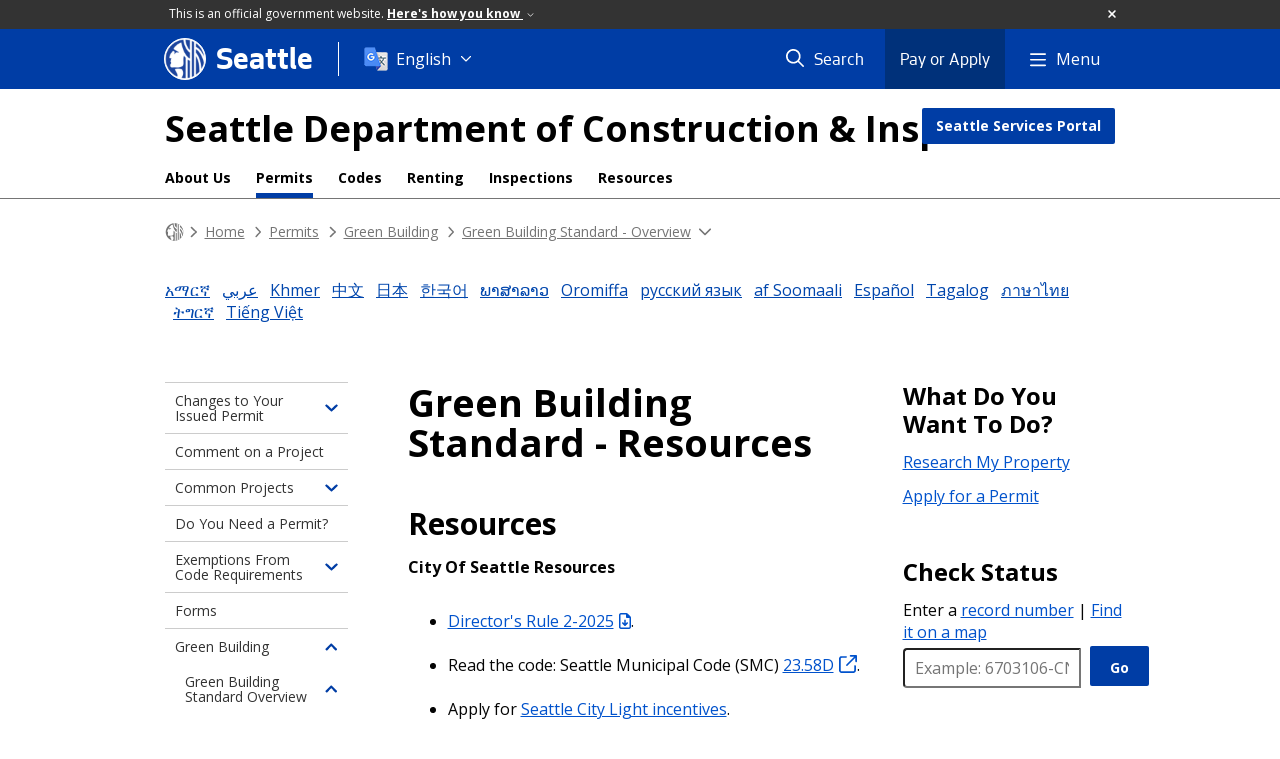

--- FILE ---
content_type: text/html; charset=utf-8
request_url: https://seattle.gov/sdci/permits/green-building/green-building-standard-overview/green-building-standard-resources
body_size: 137663
content:

<!DOCTYPE html>
<html xmlns="http://www.w3.org/1999/xhtml" lang="en" xml:lang="en" class="GlobalMegaMenu_FF LeftNavVue_FF TopNavVueJS_FF Tabs2021_FF RssCard_FF OfficialBanner_FF GlobalFooterSocialMedia_FF PhotoGallery_FF JWPlayerUrlSigning_FF PE_Prod_FF DisableCoreER_FF useSiteImprove_FF enableFaStylePackage_FF boardCommissionHomeColorBlockAndBanner_FF">
<head>
    <script>
        dataLayer = [{
        }];
        var GlobalMegaMenu_FF = true;
		var LeftNavVue_FF = true;
		var TopNavVueJS_FF = true;
		var Tabs2021_FF = true;
		var RssCard_FF = true;
		var OfficialBanner_FF = true;
		var GlobalFooterSocialMedia_FF = true;
		var PhotoGallery_FF = true;
		var JWPlayerUrlSigning_FF = true;
		var PE_FF = false;
		var PE_QA_FF = false;
		var PE_Prod_FF = true;
		var DisableCoreER_FF = true;
		var useBugHerd_FF = false;
		var useSiteImprove_FF = true;
		var QaBannerOn_FF = false;
		var enableFaStylePackage_FF = true;
		var boardCommissionHomeColorBlockAndBanner_FF = true;
    </script>
    <meta name="viewport" content="width=device-width, initial-scale=1.0">
    <link rel="icon" href="/favicon.ico" type="image/x-icon" sizes="any">
    <link rel="icon" href="/favicon.svg" type="image/svg+xml">
    <link rel="icon" href="/favicon-48.png" sizes="48x48" type="image/png">
<link rel="canonical" href="https://www.seattle.gov/sdci/permits/green-building/green-building-standard-overview/green-building-standard-resources" />
        <!-- Google Tag Manager -->
        <script>
            (function (w, d, s, l, i) {
                w[l] = w[l] || []; w[l].push({
                    'gtm.start':
                        new Date().getTime(), event: 'gtm.js'
                }); var f = d.getElementsByTagName(s)[0],
                    j = d.createElement(s), dl = l != 'dataLayer' ? '&l=' + l : ''; j.async = true; j.src =
                        'https://www.googletagmanager.com/gtm.js?id=' + i + dl; f.parentNode.insertBefore(j, f);
            })(window, document, 'script', 'dataLayer', 'GTM-PXQBQ2');
        </script>
        <!-- End Google Tag Manager -->
            <title>Green Building Standard - Resources - SDCI | seattle.gov</title>
            <meta name="description" content="Gives additional development capacity in specific zones in exchange for meeting green building requirements.  " />
            <meta name="keywords" content="" />
            <meta name="robots" content="" />
                <base href="/" />

    <meta charset="utf-8">
    
        <link rel="stylesheet" type="text/css" href="cms_resources/css/bootstrap-3.3.7.min.css"  />
        <link rel="stylesheet" type="text/css" href="cms_resources/css/responsive2015.min.css"  />
        <link rel="stylesheet" type="text/css" href="cms_resources/css/shared2016.min.css"  />
        <script type="text/javascript" src="https://code.jquery.com/jquery-3.4.1.min.js" crossorigin=anonymous integrity=sha256-CSXorXvZcTkaix6Yvo6HppcZGetbYMGWSFlBw8HfCJo=></script>     
        <script type="text/javascript" src="https://www.trumba.com/scripts/spuds.js"></script>
            <script type="text/javascript" src="cms_resources/js/axios.min.js"></script>
            <script type="text/javascript" src="https://cdn.jwplayer.com/libraries/Ctujouh4.js?exp=1768962768891&amp;sig=345cc07256c8239ab46960074ab62a16"></script>
        


<script>
    var pageXID = 'x125688';
    var topNavXID = 'x90633';
    var languagesListXID = 'x121473';
    var isDepartmentMode = 'True';
    var leftNavTreeXID = 'x93018';
    var tabComponentID = '';
</script>
</head>
<body class="sea102" >
    <!-- Google Tag Manager (noscript) -->
    <noscript>
        <iframe src="//www.googletagmanager.com/ns.html?id=GTM-PXQBQ2"
                height="0" width="0" style="display:none;visibility:hidden"></iframe>
    </noscript>
    <!-- End Google Tag Manager (noscript) -->

    
<!--wrapper start-->




    <header>
        <div id="header">
            
                    <div id="vue-component-globalHeader"></div>
            <nav id="slideMenuNav" aria-label="Slide menu navigation">
                <ul id="seagovMenuMobile" class="list-group slidemenu-right" title="Main Menu" data-departmentname="SDCI" data-departmenturl="sdci">
                    
                    <li class="list-group-item first" id="closeMobileContainer">
                        <button id="mainMenuCloseMobile" aria-label="Close">
                            Close <i class="fa-regular fa-times" title="Close" aria-label="Close"></i>
                        </button>
                    </li>
                    <li id="currentMenuContextWrapper" class="list-group-item">
                        <ul id="currentMenuContext">
                                <li id="backReturn" class="list-group-item seattleHomeMobile" data-menuTarget="Seattle.gov">
                                    <span class='fa-regular fa-chevron-left' title="Back to" aria-label="Back to"></span>
                                    <span id="backReturnText">Main Menu</span><span class="fa-regular fa-chevron-right" title="Back to Main Menu" aria-label="Back to Main Menu"></span>
                                </li>
                                    <li id="activeMobileHeading" class="list-group-item deptHomeMobile"><a href="sdci"     >SDCI</a>
</li>
        <li class="list-group-item navItem utility button" data-parenttarget="Home"><a href="https://services.seattle.gov/Portal"  class="title"  title="Main Menu Mobile - Home Seattle Services Portal" >Seattle Services Portal</a>
</li>
            <li class="list-group-item navItem hasChildren" data-parenttarget="Home">
                <a href="/sdci/about-us"    title="Main Menu Mobile - Home About Us" >About Us<span class='fa-regular fa-chevron-right' title='About Us' aria-label='About Us Icon'></span></a>

                <ul data-childrentarget="About Us">
        <li class="list-group-item navItem" data-parenttarget="About Us"><a href="/sdci/about-us/construction-permit-performance"    title="Main Menu Mobile - About Us Construction Permit Performance" >Construction Permit Performance</a>
</li>
        <li class="list-group-item navItem" data-parenttarget="About Us"><a href="/x141267.xml"    title="Main Menu Mobile - About Us Contact Us" >Contact Us</a>
</li>
            <li class="list-group-item navItem hasChildren" data-parenttarget="About Us">
                <a href="/sdci/about-us/who-we-are"    title="Main Menu Mobile - About Us Who We Are" >Who We Are<span class='fa-regular fa-chevron-right' title='Who We Are' aria-label='Who We Are Icon'></span></a>

                <ul data-childrentarget="Who We Are">
        <li class="list-group-item navItem" data-parenttarget="Who We Are"><a href="/sdci/about-us/who-we-are/sdci-services"    title="Main Menu Mobile - Who We Are SDCI Services" >SDCI Services</a>
</li>
        <li class="list-group-item navItem" data-parenttarget="Who We Are"><a href="/sdci/about-us/who-we-are/code-compliance"    title="Main Menu Mobile - Who We Are Code Compliance" >Code Compliance</a>
</li>
            <li class="list-group-item navItem hasChildren" data-parenttarget="Who We Are">
                <a href="/sdci/about-us/who-we-are/design-review"    title="Main Menu Mobile - Who We Are Design Review - Program" >Design Review - Program<span class='fa-regular fa-chevron-right' title='Design Review - Program' aria-label='Design Review - Program Icon'></span></a>

                <ul data-childrentarget="Design Review - Program">
        <li class="list-group-item navItem" data-parenttarget="Design Review - Program"><a href="/sdci/about-us/who-we-are/design-review/boards-and-staff"    title="Main Menu Mobile - Design Review - Program Design Review - Boards & Staff" >Design Review - Boards & Staff</a>
</li>
        <li class="list-group-item navItem" data-parenttarget="Design Review - Program"><a href="/sdci/about-us/who-we-are/design-review/design-guidelines"    title="Main Menu Mobile - Design Review - Program Design Review - Design Guidelines" >Design Review - Design Guidelines</a>
</li>
        <li class="list-group-item navItem" data-parenttarget="Design Review - Program"><a href="/sdci/about-us/who-we-are/design-review/design-excellence"    title="Main Menu Mobile - Design Review - Program Design Review - Design Excellence" >Design Review - Design Excellence</a>
</li>
        <li class="list-group-item navItem" data-parenttarget="Design Review - Program"><a href="/sdci/about-us/who-we-are/design-review/virtual-board-meetings"    title="Main Menu Mobile - Design Review - Program Design Review - Virtual Board Meetings" >Design Review - Virtual Board Meetings</a>
</li>
                </ul>
            </li>
        <li class="list-group-item navItem" data-parenttarget="Who We Are"><a href="/sdci/about-us/who-we-are/emergency-management---landslides-earthquakes-and-flooding"    title="Main Menu Mobile - Who We Are Emergency Management - Landslides, Earthquakes & Flooding" >Emergency Management - Landslides, Earthquakes & Flooding</a>
</li>
        <li class="list-group-item navItem" data-parenttarget="Who We Are"><a href="/sdci/about-us/who-we-are/land-use"    title="Main Menu Mobile - Who We Are Land Use" >Land Use</a>
</li>
        <li class="list-group-item navItem" data-parenttarget="Who We Are"><a href="/sdci/about-us/who-we-are/noise-enforcement"    title="Main Menu Mobile - Who We Are Noise Enforcement" >Noise Enforcement</a>
</li>
        <li class="list-group-item navItem" data-parenttarget="Who We Are"><a href="/sdci/about-us/who-we-are/public-disclosure"    title="Main Menu Mobile - Who We Are Public Disclosure" >Public Disclosure</a>
</li>
        <li class="list-group-item navItem" data-parenttarget="Who We Are"><a href="/sdci/about-us/who-we-are/small-business-and-cultural-space-permit-facilitation"    title="Main Menu Mobile - Who We Are Small Business & Cultural Space Permit Facilitation" >Small Business & Cultural Space Permit Facilitation</a>
</li>
        <li class="list-group-item navItem" data-parenttarget="Who We Are"><a href="/sdci/about-us/who-we-are/trade-licensing"    title="Main Menu Mobile - Who We Are Trade Licensing" >Trade Licensing</a>
</li>
                </ul>
            </li>
            <li class="list-group-item navItem hasChildren" data-parenttarget="About Us">
                <a href="/sdci/about-us/contact-us"    title="Main Menu Mobile - About Us Contact Us - Send Us a Question" >Contact Us - Send Us a Question<span class='fa-regular fa-chevron-right' title='Contact Us - Send Us a Question' aria-label='Contact Us - Send Us a Question Icon'></span></a>

                <ul data-childrentarget="Contact Us - Send Us a Question">
        <li class="list-group-item navItem" data-parenttarget="Contact Us - Send Us a Question"><a href="/sdci/about-us/contact-us---send-us-a-question/contact-us---phone-numbers"    title="Main Menu Mobile - Contact Us - Send Us a Question Contact Us - Phone Numbers" >Contact Us - Phone Numbers</a>
</li>
        <li class="list-group-item navItem" data-parenttarget="Contact Us - Send Us a Question"><a href="/sdci/about-us/contact-us---send-us-a-question/contact-us---director-and-managers"    title="Main Menu Mobile - Contact Us - Send Us a Question Contact Us - Director & Managers" >Contact Us - Director & Managers</a>
</li>
        <li class="list-group-item navItem" data-parenttarget="Contact Us - Send Us a Question"><a href="/sdci/about-us/contact-us---send-us-a-question/contact-us---hours-and-location"    title="Main Menu Mobile - Contact Us - Send Us a Question Contact Us - Hours & Location" >Contact Us - Hours & Location</a>
</li>
                </ul>
            </li>
            <li class="list-group-item navItem hasChildren" data-parenttarget="About Us">
                <a href="/sdci/about-us/stay-connected"    title="Main Menu Mobile - About Us Stay Connected" >Stay Connected<span class='fa-regular fa-chevron-right' title='Stay Connected' aria-label='Stay Connected Icon'></span></a>

                <ul data-childrentarget="Stay Connected">
        <li class="list-group-item navItem" data-parenttarget="Stay Connected"><a href="/sdci/about-us/stay-connected/building-safety-month"    title="Main Menu Mobile - Stay Connected Building Safety Month" >Building Safety Month</a>
</li>
        <li class="list-group-item navItem" data-parenttarget="Stay Connected"><a href="/sdci/about-us/stay-connected/public-meetings-and-events"    title="Main Menu Mobile - Stay Connected Public Meetings & Events" >Public Meetings & Events</a>
</li>
        <li class="list-group-item navItem" data-parenttarget="Stay Connected"><a href="/sdci/about-us/stay-connected/seattle-home-fairs"    title="Main Menu Mobile - Stay Connected Seattle Home Fair" >Seattle Home Fair</a>
</li>
                </ul>
            </li>
                </ul>
            </li>
            <li class="list-group-item navItem hasChildren" data-parenttarget="Home">
                <a href="/sdci/codes"    title="Main Menu Mobile - Home Codes" >Codes<span class='fa-regular fa-chevron-right' title='Codes' aria-label='Codes Icon'></span></a>

                <ul data-childrentarget="Codes">
            <li class="list-group-item navItem hasChildren" data-parenttarget="Codes">
                <a href="/sdci/codes/changes-to-code"    title="Main Menu Mobile - Codes Changes to Code" >Changes to Code<span class='fa-regular fa-chevron-right' title='Changes to Code' aria-label='Changes to Code Icon'></span></a>

                <ul data-childrentarget="Changes to Code">
            <li class="list-group-item navItem hasChildren" data-parenttarget="Changes to Code">
                <a href="/sdci/codes/changes-to-code/2025-design-review-program-changes"    title="Main Menu Mobile - Changes to Code 2025 Design Review Program Changes - What and Why" >2025 Design Review Program Changes - What and Why<span class='fa-regular fa-chevron-right' title='2025 Design Review Program Changes - What and Why' aria-label='2025 Design Review Program Changes - What and Why Icon'></span></a>

                <ul data-childrentarget="2025 Design Review Program Changes - What and Why">
        <li class="list-group-item navItem" data-parenttarget="2025 Design Review Program Changes - What and Why"><a href="/sdci/codes/changes-to-code/2025-design-review-program-changes/project-documents"    title="Main Menu Mobile - 2025 Design Review Program Changes - What and Why Project Documents" >Project Documents</a>
</li>
        <li class="list-group-item navItem" data-parenttarget="2025 Design Review Program Changes - What and Why"><a href="/sdci/codes/changes-to-code/2025-design-review-program-changes/background"    title="Main Menu Mobile - 2025 Design Review Program Changes - What and Why 2025 Design Review Program Changes - Background" >2025 Design Review Program Changes - Background</a>
</li>
        <li class="list-group-item navItem" data-parenttarget="2025 Design Review Program Changes - What and Why"><a href="/sdci/codes/changes-to-code/2025-design-review-program-changes/timeline"    title="Main Menu Mobile - 2025 Design Review Program Changes - What and Why 2025 Design Review Program Changes - Timeline" >2025 Design Review Program Changes - Timeline</a>
</li>
                </ul>
            </li>
            <li class="list-group-item navItem hasChildren" data-parenttarget="Changes to Code">
                <a href="/sdci/codes/changes-to-code/accessory-dwelling-units-code-updates"    title="Main Menu Mobile - Changes to Code Accessory Dwelling Units Code Updates - What & Why" >Accessory Dwelling Units Code Updates - What & Why<span class='fa-regular fa-chevron-right' title='Accessory Dwelling Units Code Updates - What & Why' aria-label='Accessory Dwelling Units Code Updates - What & Why Icon'></span></a>

                <ul data-childrentarget="Accessory Dwelling Units Code Updates - What &amp; Why">
        <li class="list-group-item navItem" data-parenttarget="Accessory Dwelling Units Code Updates - What &amp; Why"><a href="/sdci/codes/changes-to-code/accessory-dwelling-units-code-updates/get-involved"    title="Main Menu Mobile - Accessory Dwelling Units Code Updates - What & Why Accessory Dwelling Code Updates - Get Involved" >Accessory Dwelling Code Updates - Get Involved</a>
</li>
        <li class="list-group-item navItem" data-parenttarget="Accessory Dwelling Units Code Updates - What &amp; Why"><a href="/sdci/codes/changes-to-code/accessory-dwelling-units-code-updates/project-documents"    title="Main Menu Mobile - Accessory Dwelling Units Code Updates - What & Why Accessory Dwelling Units Code Updates - Project Documents" >Accessory Dwelling Units Code Updates - Project Documents</a>
</li>
                </ul>
            </li>
        <li class="list-group-item navItem" data-parenttarget="Changes to Code"><a href="/sdci/codes/changes-to-code/bird-friendly-development-best-practices"    title="Main Menu Mobile - Changes to Code Bird-Friendly Development Best Practices - What & Why" >Bird-Friendly Development Best Practices - What & Why</a>
</li>
            <li class="list-group-item navItem hasChildren" data-parenttarget="Changes to Code">
                <a href="/sdci/codes/changes-to-code/design-review-exemption-for-downtown-and-center-city"    title="Main Menu Mobile - Changes to Code Design Review Exemption for Downtown & Center City  - What & Why" >Design Review Exemption for Downtown & Center City  - What & Why<span class='fa-regular fa-chevron-right' title='Design Review Exemption for Downtown & Center City  - What & Why' aria-label='Design Review Exemption for Downtown & Center City  - What & Why Icon'></span></a>

                <ul data-childrentarget="Design Review Exemption for Downtown &amp; Center City  - What &amp; Why">
        <li class="list-group-item navItem" data-parenttarget="Design Review Exemption for Downtown &amp; Center City  - What &amp; Why"><a href="/sdci/codes/changes-to-code/design-review-exemption-for-downtown-and-center-city/project-documents"    title="Main Menu Mobile - Design Review Exemption for Downtown & Center City  - What & Why Design Review Exemption for Downtown & Center City  - Project Documents" >Design Review Exemption for Downtown & Center City  - Project Documents</a>
</li>
        <li class="list-group-item navItem" data-parenttarget="Design Review Exemption for Downtown &amp; Center City  - What &amp; Why"><a href="/sdci/codes/changes-to-code/design-review-exemption-for-downtown-and-center-city/timeline"    title="Main Menu Mobile - Design Review Exemption for Downtown & Center City  - What & Why Design Review Exemption for Downtown & Center City  - Timeline" >Design Review Exemption for Downtown & Center City  - Timeline</a>
</li>
                </ul>
            </li>
            <li class="list-group-item navItem hasChildren" data-parenttarget="Changes to Code">
                <a href="/sdci/codes/changes-to-code/floodplain-development-regulations-update"    title="Main Menu Mobile - Changes to Code Floodplain Development Regulations Update - What & Why" >Floodplain Development Regulations Update - What & Why<span class='fa-regular fa-chevron-right' title='Floodplain Development Regulations Update - What & Why' aria-label='Floodplain Development Regulations Update - What & Why Icon'></span></a>

                <ul data-childrentarget="Floodplain Development Regulations Update - What &amp; Why">
        <li class="list-group-item navItem" data-parenttarget="Floodplain Development Regulations Update - What &amp; Why"><a href="/sdci/codes/changes-to-code/floodplain-development-regulations-update/get-involved"    title="Main Menu Mobile - Floodplain Development Regulations Update - What & Why Floodplain Development Regulations Update - Get Involved" >Floodplain Development Regulations Update - Get Involved</a>
</li>
        <li class="list-group-item navItem" data-parenttarget="Floodplain Development Regulations Update - What &amp; Why"><a href="/sdci/codes/changes-to-code/floodplain-development-regulations-update/project-documents"    title="Main Menu Mobile - Floodplain Development Regulations Update - What & Why Floodplain Development Regulations Update - Project Documents" >Floodplain Development Regulations Update - Project Documents</a>
</li>
        <li class="list-group-item navItem" data-parenttarget="Floodplain Development Regulations Update - What &amp; Why"><a href="/sdci/codes/changes-to-code/floodplain-development-regulations-update/background"    title="Main Menu Mobile - Floodplain Development Regulations Update - What & Why Floodplain Development Regulations Update - Background" >Floodplain Development Regulations Update - Background</a>
</li>
        <li class="list-group-item navItem" data-parenttarget="Floodplain Development Regulations Update - What &amp; Why"><a href="/sdci/codes/changes-to-code/floodplain-development-regulations-update/timeline"    title="Main Menu Mobile - Floodplain Development Regulations Update - What & Why Floodplain Development Regulations Update - Timeline" >Floodplain Development Regulations Update - Timeline</a>
</li>
                </ul>
            </li>
        <li class="list-group-item navItem" data-parenttarget="Changes to Code"><a href="http://www.seattle.gov/opcd/ongoing-initiatives/incentive-zoning-update"    title="Main Menu Mobile - Changes to Code Incentive Zoning Update" >Incentive Zoning Update</a>
</li>
            <li class="list-group-item navItem hasChildren" data-parenttarget="Changes to Code">
                <a href="/sdci/codes/changes-to-code/leaf-blower-best-practices"    title="Main Menu Mobile - Changes to Code Leaf Blower Best Practices - What & Why" >Leaf Blower Best Practices - What & Why<span class='fa-regular fa-chevron-right' title='Leaf Blower Best Practices - What & Why' aria-label='Leaf Blower Best Practices - What & Why Icon'></span></a>

                <ul data-childrentarget="Leaf Blower Best Practices - What &amp; Why">
        <li class="list-group-item navItem" data-parenttarget="Leaf Blower Best Practices - What &amp; Why"><a href="/sdci/codes/changes-to-code/leaf-blower-best-practices/project-documents-"    title="Main Menu Mobile - Leaf Blower Best Practices - What & Why Leaf Blower Best Practices - Project Documents" >Leaf Blower Best Practices - Project Documents</a>
</li>
                </ul>
            </li>
            <li class="list-group-item navItem hasChildren" data-parenttarget="Changes to Code">
                <a href="/sdci/codes/changes-to-code/permit-review-improvements"    title="Main Menu Mobile - Changes to Code Permit Review Improvements - What & Why" >Permit Review Improvements - What & Why<span class='fa-regular fa-chevron-right' title='Permit Review Improvements - What & Why' aria-label='Permit Review Improvements - What & Why Icon'></span></a>

                <ul data-childrentarget="Permit Review Improvements - What &amp; Why">
        <li class="list-group-item navItem" data-parenttarget="Permit Review Improvements - What &amp; Why"><a href="/sdci/codes/changes-to-code/permit-review-improvements/project-documents-"    title="Main Menu Mobile - Permit Review Improvements - What & Why Permit Review Improvements - Project Documents" >Permit Review Improvements - Project Documents</a>
</li>
                </ul>
            </li>
            <li class="list-group-item navItem hasChildren" data-parenttarget="Changes to Code">
                <a href="/sdci/codes/changes-to-code/sepa-review-threshold-update"    title="Main Menu Mobile - Changes to Code SEPA Review Threshold Update - What & Why" >SEPA Review Threshold Update - What & Why<span class='fa-regular fa-chevron-right' title='SEPA Review Threshold Update - What & Why' aria-label='SEPA Review Threshold Update - What & Why Icon'></span></a>

                <ul data-childrentarget="SEPA Review Threshold Update - What &amp; Why">
        <li class="list-group-item navItem" data-parenttarget="SEPA Review Threshold Update - What &amp; Why"><a href="/sdci/codes/changes-to-code/sepa-review-threshold-update/project-documents"    title="Main Menu Mobile - SEPA Review Threshold Update - What & Why SEPA Review Threshold Update - Project Documents" >SEPA Review Threshold Update - Project Documents</a>
</li>
                </ul>
            </li>
            <li class="list-group-item navItem hasChildren" data-parenttarget="Changes to Code">
                <a href="/sdci/codes/changes-to-code/shoreline-master-program-update"    title="Main Menu Mobile - Changes to Code Shoreline Master Program Update - What & Why" >Shoreline Master Program Update - What & Why<span class='fa-regular fa-chevron-right' title='Shoreline Master Program Update - What & Why' aria-label='Shoreline Master Program Update - What & Why Icon'></span></a>

                <ul data-childrentarget="Shoreline Master Program Update - What &amp; Why">
        <li class="list-group-item navItem" data-parenttarget="Shoreline Master Program Update - What &amp; Why"><a href="/sdci/codes/changes-to-code/shoreline-master-program-update/get-involved"    title="Main Menu Mobile - Shoreline Master Program Update - What & Why Shoreline Master Program Update - Get Involved" >Shoreline Master Program Update - Get Involved</a>
</li>
        <li class="list-group-item navItem" data-parenttarget="Shoreline Master Program Update - What &amp; Why"><a href="/sdci/codes/changes-to-code/shoreline-master-program-update/project-documents"    title="Main Menu Mobile - Shoreline Master Program Update - What & Why Shoreline Master Program Update - Project Documents" >Shoreline Master Program Update - Project Documents</a>
</li>
        <li class="list-group-item navItem" data-parenttarget="Shoreline Master Program Update - What &amp; Why"><a href="/sdci/codes/changes-to-code/shoreline-master-program-update/background"    title="Main Menu Mobile - Shoreline Master Program Update - What & Why Shoreline Master Program Update - Background" >Shoreline Master Program Update - Background</a>
</li>
        <li class="list-group-item navItem" data-parenttarget="Shoreline Master Program Update - What &amp; Why"><a href="/sdci/codes/changes-to-code/shoreline-master-program-update/timeline"    title="Main Menu Mobile - Shoreline Master Program Update - What & Why Shoreline Master Program Update - Timeline" >Shoreline Master Program Update - Timeline</a>
</li>
                </ul>
            </li>
            <li class="list-group-item navItem hasChildren" data-parenttarget="Changes to Code">
                <a href="/sdci/codes/changes-to-code/solid-waste-storage-and-access"    title="Main Menu Mobile - Changes to Code Solid Waste Storage and Access - What & Why" >Solid Waste Storage and Access - What & Why<span class='fa-regular fa-chevron-right' title='Solid Waste Storage and Access - What & Why' aria-label='Solid Waste Storage and Access - What & Why Icon'></span></a>

                <ul data-childrentarget="Solid Waste Storage and Access - What &amp; Why">
        <li class="list-group-item navItem" data-parenttarget="Solid Waste Storage and Access - What &amp; Why"><a href="/sdci/codes/changes-to-code/solid-waste-storage-and-access/project-documents"    title="Main Menu Mobile - Solid Waste Storage and Access - What & Why Solid Waste Storage and Access - Project Documents" >Solid Waste Storage and Access - Project Documents</a>
</li>
                </ul>
            </li>
            <li class="list-group-item navItem hasChildren" data-parenttarget="Changes to Code">
                <a href="/sdci/codes/changes-to-code/stormwater-code-and-manual-update-2026"    title="Main Menu Mobile - Changes to Code Stormwater Code and Manual Update 2026 - What & Why" >Stormwater Code and Manual Update 2026 - What & Why<span class='fa-regular fa-chevron-right' title='Stormwater Code and Manual Update 2026 - What & Why' aria-label='Stormwater Code and Manual Update 2026 - What & Why Icon'></span></a>

                <ul data-childrentarget="Stormwater Code and Manual Update 2026 - What &amp; Why">
        <li class="list-group-item navItem" data-parenttarget="Stormwater Code and Manual Update 2026 - What &amp; Why"><a href="/sdci/codes/changes-to-code/stormwater-code-and-manual-update-2026/get-involved"    title="Main Menu Mobile - Stormwater Code and Manual Update 2026 - What & Why Stormwater Code and Manual Update 2026 - Get Involved" >Stormwater Code and Manual Update 2026 - Get Involved</a>
</li>
        <li class="list-group-item navItem" data-parenttarget="Stormwater Code and Manual Update 2026 - What &amp; Why"><a href="/sdci/codes/changes-to-code/stormwater-code-and-manual-update-2026/project-documents"    title="Main Menu Mobile - Stormwater Code and Manual Update 2026 - What & Why Stormwater Code and Manual Update 2026 - Project Documents" >Stormwater Code and Manual Update 2026 - Project Documents</a>
</li>
        <li class="list-group-item navItem" data-parenttarget="Stormwater Code and Manual Update 2026 - What &amp; Why"><a href="/sdci/codes/changes-to-code/stormwater-code-and-manual-update-2026/background"    title="Main Menu Mobile - Stormwater Code and Manual Update 2026 - What & Why Stormwater Code and Manual Update 2026 - Background" >Stormwater Code and Manual Update 2026 - Background</a>
</li>
        <li class="list-group-item navItem" data-parenttarget="Stormwater Code and Manual Update 2026 - What &amp; Why"><a href="/sdci/codes/changes-to-code/stormwater-code-and-manual-update-2026/timeline"    title="Main Menu Mobile - Stormwater Code and Manual Update 2026 - What & Why Stormwater Code and Manual Update 2026 - Timeline" >Stormwater Code and Manual Update 2026 - Timeline</a>
</li>
                </ul>
            </li>
            <li class="list-group-item navItem hasChildren" data-parenttarget="Changes to Code">
                <a href="/sdci/codes/changes-to-code/unreinforced-masonry-buildings"    title="Main Menu Mobile - Changes to Code Unreinforced Masonry Buildings - What & Why" >Unreinforced Masonry Buildings - What & Why<span class='fa-regular fa-chevron-right' title='Unreinforced Masonry Buildings - What & Why' aria-label='Unreinforced Masonry Buildings - What & Why Icon'></span></a>

                <ul data-childrentarget="Unreinforced Masonry Buildings - What &amp; Why">
        <li class="list-group-item navItem" data-parenttarget="Unreinforced Masonry Buildings - What &amp; Why"><a href="/sdci/codes/changes-to-code/unreinforced-masonry-buildings/frequently-asked-questions"    title="Main Menu Mobile - Unreinforced Masonry Buildings - What & Why Unreinforced Masonry Buildings - Frequently Asked Questions" >Unreinforced Masonry Buildings - Frequently Asked Questions</a>
</li>
        <li class="list-group-item navItem" data-parenttarget="Unreinforced Masonry Buildings - What &amp; Why"><a href="/sdci/codes/changes-to-code/unreinforced-masonry-buildings/get-involved"    title="Main Menu Mobile - Unreinforced Masonry Buildings - What & Why Unreinforced Masonry Buildings - Get Involved" >Unreinforced Masonry Buildings - Get Involved</a>
</li>
        <li class="list-group-item navItem" data-parenttarget="Unreinforced Masonry Buildings - What &amp; Why"><a href="/sdci/codes/changes-to-code/unreinforced-masonry-buildings/project-documents"    title="Main Menu Mobile - Unreinforced Masonry Buildings - What & Why Unreinforced Masonry Buildings - Project Documents" >Unreinforced Masonry Buildings - Project Documents</a>
</li>
        <li class="list-group-item navItem" data-parenttarget="Unreinforced Masonry Buildings - What &amp; Why"><a href="/sdci/codes/changes-to-code/unreinforced-masonry-buildings/background"    title="Main Menu Mobile - Unreinforced Masonry Buildings - What & Why Unreinforced Masonry Buildings - Background" >Unreinforced Masonry Buildings - Background</a>
</li>
        <li class="list-group-item navItem" data-parenttarget="Unreinforced Masonry Buildings - What &amp; Why"><a href="/sdci/codes/changes-to-code/unreinforced-masonry-buildings/timeline"    title="Main Menu Mobile - Unreinforced Masonry Buildings - What & Why Unreinforced Masonry Buildings - Timeline" >Unreinforced Masonry Buildings - Timeline</a>
</li>
                </ul>
            </li>
            <li class="list-group-item navItem hasChildren" data-parenttarget="Changes to Code">
                <a href="/sdci/codes/changes-to-code/2021-seattle-code-adoption"    title="Main Menu Mobile - Changes to Code 2021 Seattle Code Adoption - What & Why" >2021 Seattle Code Adoption - What & Why<span class='fa-regular fa-chevron-right' title='2021 Seattle Code Adoption - What & Why' aria-label='2021 Seattle Code Adoption - What & Why Icon'></span></a>

                <ul data-childrentarget="2021 Seattle Code Adoption - What &amp; Why">
        <li class="list-group-item navItem" data-parenttarget="2021 Seattle Code Adoption - What &amp; Why"><a href="/sdci/codes/changes-to-code/2021-seattle-code-adoption/project-documents"    title="Main Menu Mobile - 2021 Seattle Code Adoption - What & Why 2021 Seattle Code Adoption - Project Documents" >2021 Seattle Code Adoption - Project Documents</a>
</li>
        <li class="list-group-item navItem" data-parenttarget="2021 Seattle Code Adoption - What &amp; Why"><a href="/sdci/codes/changes-to-code/2021-seattle-code-adoption/timeline"    title="Main Menu Mobile - 2021 Seattle Code Adoption - What & Why  2021 Seattle Code Adoption- Timeline" > 2021 Seattle Code Adoption- Timeline</a>
</li>
                </ul>
            </li>
        <li class="list-group-item navItem" data-parenttarget="Changes to Code"><a href="sdci/permits/common-projects/accessory-dwelling-units"    title="Main Menu Mobile - Changes to Code Accessory Dwelling Unit" >Accessory Dwelling Unit</a>
</li>
            <li class="list-group-item navItem hasChildren" data-parenttarget="Changes to Code">
                <a href="/sdci/codes/changes-to-code/affordable-housing-design-review-amendments"    title="Main Menu Mobile - Changes to Code Affordable Housing Design Review Amendments - What & Why" >Affordable Housing Design Review Amendments - What & Why<span class='fa-regular fa-chevron-right' title='Affordable Housing Design Review Amendments - What & Why' aria-label='Affordable Housing Design Review Amendments - What & Why Icon'></span></a>

                <ul data-childrentarget="Affordable Housing Design Review Amendments - What &amp; Why">
        <li class="list-group-item navItem" data-parenttarget="Affordable Housing Design Review Amendments - What &amp; Why"><a href="/sdci/codes/changes-to-code/affordable-housing-design-review-amendments/project-documents"    title="Main Menu Mobile - Affordable Housing Design Review Amendments - What & Why Affordable Housing Design Review Amendments - Project Documents" >Affordable Housing Design Review Amendments - Project Documents</a>
</li>
                </ul>
            </li>
            <li class="list-group-item navItem hasChildren" data-parenttarget="Changes to Code">
                <a href="/sdci/codes/changes-to-code/childcare-ordinance"    title="Main Menu Mobile - Changes to Code Childcare Ordinance - What & Why" >Childcare Ordinance - What & Why<span class='fa-regular fa-chevron-right' title='Childcare Ordinance - What & Why' aria-label='Childcare Ordinance - What & Why Icon'></span></a>

                <ul data-childrentarget="Childcare Ordinance - What &amp; Why">
        <li class="list-group-item navItem" data-parenttarget="Childcare Ordinance - What &amp; Why"><a href="/sdci/codes/changes-to-code/childcare-ordinance/get-involved"    title="Main Menu Mobile - Childcare Ordinance - What & Why Childcare Ordinance - Get Involved" >Childcare Ordinance - Get Involved</a>
</li>
        <li class="list-group-item navItem" data-parenttarget="Childcare Ordinance - What &amp; Why"><a href="/sdci/codes/changes-to-code/childcare-ordinance/project-documents"    title="Main Menu Mobile - Childcare Ordinance - What & Why Childcare Ordinance - Project Documents" >Childcare Ordinance - Project Documents</a>
</li>
        <li class="list-group-item navItem" data-parenttarget="Childcare Ordinance - What &amp; Why"><a href="/sdci/codes/changes-to-code/childcare-ordinance/timeline"    title="Main Menu Mobile - Childcare Ordinance - What & Why Childcare Ordinance - Timeline" >Childcare Ordinance - Timeline</a>
</li>
                </ul>
            </li>
            <li class="list-group-item navItem hasChildren" data-parenttarget="Changes to Code">
                <a href="/sdci/codes/changes-to-code/environmentally-critical-areas-update"    title="Main Menu Mobile - Changes to Code Environmentally Critical Areas Update - What & Why" >Environmentally Critical Areas Update - What & Why<span class='fa-regular fa-chevron-right' title='Environmentally Critical Areas Update - What & Why' aria-label='Environmentally Critical Areas Update - What & Why Icon'></span></a>

                <ul data-childrentarget="Environmentally Critical Areas Update - What &amp; Why">
        <li class="list-group-item navItem" data-parenttarget="Environmentally Critical Areas Update - What &amp; Why"><a href="/sdci/codes/changes-to-code/environmentally-critical-areas-update/get-involved"    title="Main Menu Mobile - Environmentally Critical Areas Update - What & Why Environmentally Critical Areas Update - Get Involved" >Environmentally Critical Areas Update - Get Involved</a>
</li>
        <li class="list-group-item navItem" data-parenttarget="Environmentally Critical Areas Update - What &amp; Why"><a href="/sdci/codes/changes-to-code/environmentally-critical-areas-update/project-documents"    title="Main Menu Mobile - Environmentally Critical Areas Update - What & Why Environmentally Critical Areas Update - Project Documents" >Environmentally Critical Areas Update - Project Documents</a>
</li>
        <li class="list-group-item navItem" data-parenttarget="Environmentally Critical Areas Update - What &amp; Why"><a href="/sdci/codes/changes-to-code/environmentally-critical-areas-update/background"    title="Main Menu Mobile - Environmentally Critical Areas Update - What & Why Environmentally Critical Areas Update - Background" >Environmentally Critical Areas Update - Background</a>
</li>
                </ul>
            </li>
            <li class="list-group-item navItem hasChildren" data-parenttarget="Changes to Code">
                <a href="/sdci/codes/changes-to-code/home-occupations"    title="Main Menu Mobile - Changes to Code Home Occupations Regulations - What & Why" >Home Occupations Regulations - What & Why<span class='fa-regular fa-chevron-right' title='Home Occupations Regulations - What & Why' aria-label='Home Occupations Regulations - What & Why Icon'></span></a>

                <ul data-childrentarget="Home Occupations Regulations - What &amp; Why">
        <li class="list-group-item navItem" data-parenttarget="Home Occupations Regulations - What &amp; Why"><a href="/sdci/codes/changes-to-code/home-occupations/project-documents"    title="Main Menu Mobile - Home Occupations Regulations - What & Why Home Occupations - Project Documents" >Home Occupations - Project Documents</a>
</li>
                </ul>
            </li>
            <li class="list-group-item navItem hasChildren" data-parenttarget="Changes to Code">
                <a href="/sdci/codes/changes-to-code/low-income-housing-and-affordable-units"    title="Main Menu Mobile - Changes to Code Low Income Housing & Affordable Units - What & Why" >Low Income Housing & Affordable Units - What & Why<span class='fa-regular fa-chevron-right' title='Low Income Housing & Affordable Units - What & Why' aria-label='Low Income Housing & Affordable Units - What & Why Icon'></span></a>

                <ul data-childrentarget="Low Income Housing &amp; Affordable Units - What &amp; Why">
        <li class="list-group-item navItem" data-parenttarget="Low Income Housing &amp; Affordable Units - What &amp; Why"><a href="/sdci/codes/changes-to-code/low-income-housing-and-affordable-units/project-documents-"    title="Main Menu Mobile - Low Income Housing & Affordable Units - What & Why Low Income Housing & Affordable Units - Project Documents" >Low Income Housing & Affordable Units - Project Documents</a>
</li>
                </ul>
            </li>
            <li class="list-group-item navItem hasChildren" data-parenttarget="Changes to Code">
                <a href="/sdci/codes/changes-to-code/light-rail-expansion-code-updates"    title="Main Menu Mobile - Changes to Code Light Rail Expansion Code Updates - What & Why" >Light Rail Expansion Code Updates - What & Why<span class='fa-regular fa-chevron-right' title='Light Rail Expansion Code Updates - What & Why' aria-label='Light Rail Expansion Code Updates - What & Why Icon'></span></a>

                <ul data-childrentarget="Light Rail Expansion Code Updates - What &amp; Why">
        <li class="list-group-item navItem" data-parenttarget="Light Rail Expansion Code Updates - What &amp; Why"><a href="/sdci/codes/changes-to-code/light-rail-expansion-code-updates/project-documents"    title="Main Menu Mobile - Light Rail Expansion Code Updates - What & Why Light Rail Expansion Code Updates - Project Documents" >Light Rail Expansion Code Updates - Project Documents</a>
</li>
                </ul>
            </li>
            <li class="list-group-item navItem hasChildren" data-parenttarget="Changes to Code">
                <a href="/sdci/codes/changes-to-code/master-use-permit-lifespan-extension-"    title="Main Menu Mobile - Changes to Code Master Use Permit Lifespan Extension  - What & Why" >Master Use Permit Lifespan Extension  - What & Why<span class='fa-regular fa-chevron-right' title='Master Use Permit Lifespan Extension  - What & Why' aria-label='Master Use Permit Lifespan Extension  - What & Why Icon'></span></a>

                <ul data-childrentarget="Master Use Permit Lifespan Extension  - What &amp; Why">
        <li class="list-group-item navItem" data-parenttarget="Master Use Permit Lifespan Extension  - What &amp; Why"><a href="/sdci/codes/changes-to-code/master-use-permit-lifespan-extension-/project-documents"    title="Main Menu Mobile - Master Use Permit Lifespan Extension  - What & Why Master Use Permit Lifespan Extension - Project Documents" >Master Use Permit Lifespan Extension - Project Documents</a>
</li>
                </ul>
            </li>
            <li class="list-group-item navItem hasChildren" data-parenttarget="Changes to Code">
                <a href="/sdci/codes/changes-to-code/rooftop-coverage-regulations"    title="Main Menu Mobile - Changes to Code Rooftop Coverage Regulations - What & Why" >Rooftop Coverage Regulations - What & Why<span class='fa-regular fa-chevron-right' title='Rooftop Coverage Regulations - What & Why' aria-label='Rooftop Coverage Regulations - What & Why Icon'></span></a>

                <ul data-childrentarget="Rooftop Coverage Regulations - What &amp; Why">
        <li class="list-group-item navItem" data-parenttarget="Rooftop Coverage Regulations - What &amp; Why"><a href="/sdci/codes/changes-to-code/rooftop-coverage-regulations/get-involved"    title="Main Menu Mobile - Rooftop Coverage Regulations - What & Why Rooftop Coverage Regulations - Get Involved" >Rooftop Coverage Regulations - Get Involved</a>
</li>
        <li class="list-group-item navItem" data-parenttarget="Rooftop Coverage Regulations - What &amp; Why"><a href="/sdci/codes/changes-to-code/rooftop-coverage-regulations/project-documents"    title="Main Menu Mobile - Rooftop Coverage Regulations - What & Why Rooftop Coverage Regulations - Project Documents" >Rooftop Coverage Regulations - Project Documents</a>
</li>
                </ul>
            </li>
            <li class="list-group-item navItem hasChildren" data-parenttarget="Changes to Code">
                <a href="/sdci/codes/changes-to-code/street-activation"    title="Main Menu Mobile - Changes to Code Street Activation - What & Why" >Street Activation - What & Why<span class='fa-regular fa-chevron-right' title='Street Activation - What & Why' aria-label='Street Activation - What & Why Icon'></span></a>

                <ul data-childrentarget="Street Activation - What &amp; Why">
        <li class="list-group-item navItem" data-parenttarget="Street Activation - What &amp; Why"><a href="/sdci/codes/changes-to-code/street-activation/project-documents"    title="Main Menu Mobile - Street Activation - What & Why Street Activation - Project Documents" >Street Activation - Project Documents</a>
</li>
                </ul>
            </li>
                </ul>
            </li>
        <li class="list-group-item navItem" data-parenttarget="Codes"><a href="/sdci/codes/construction-code-interpretations"    title="Main Menu Mobile - Codes Construction Code Interpretations" >Construction Code Interpretations</a>
</li>
            <li class="list-group-item navItem hasChildren" data-parenttarget="Codes">
                <a href="/sdci/codes/common-code-questions"    title="Main Menu Mobile - Codes Common Code Questions" >Common Code Questions<span class='fa-regular fa-chevron-right' title='Common Code Questions' aria-label='Common Code Questions Icon'></span></a>

                <ul data-childrentarget="Common Code Questions">
        <li class="list-group-item navItem" data-parenttarget="Common Code Questions"><a href="/sdci/codes/common-code-questions/animal-codes"    title="Main Menu Mobile - Common Code Questions Animal Codes" >Animal Codes</a>
</li>
        <li class="list-group-item navItem" data-parenttarget="Common Code Questions"><a href="/sdci/codes/common-code-questions/construction-without-a-permit"    title="Main Menu Mobile - Common Code Questions Construction Without a Permit" >Construction Without a Permit</a>
</li>
        <li class="list-group-item navItem" data-parenttarget="Common Code Questions"><a href="/sdci/codes/common-code-questions/deposit-returns"    title="Main Menu Mobile - Common Code Questions Deposit Returns" >Deposit Returns</a>
</li>
        <li class="list-group-item navItem" data-parenttarget="Common Code Questions"><a href="/sdci/codes/common-code-questions/evictions"    title="Main Menu Mobile - Common Code Questions Evictions" >Evictions</a>
</li>
        <li class="list-group-item navItem" data-parenttarget="Common Code Questions"><a href="/sdci/codes/common-code-questions/floating-residences"    title="Main Menu Mobile - Common Code Questions Floating Residences" >Floating Residences</a>
</li>
        <li class="list-group-item navItem" data-parenttarget="Common Code Questions"><a href="/sdci/codes/common-code-questions/home-business-rules"    title="Main Menu Mobile - Common Code Questions Home Business Rules" >Home Business Rules</a>
</li>
        <li class="list-group-item navItem" data-parenttarget="Common Code Questions"><a href="/sdci/codes/common-code-questions/housing-cost-increases"    title="Main Menu Mobile - Common Code Questions Housing Cost Increases" >Housing Cost Increases</a>
</li>
        <li class="list-group-item navItem" data-parenttarget="Common Code Questions"><a href="/sdci/codes/common-code-questions/illegal-living-units"    title="Main Menu Mobile - Common Code Questions Illegal Living Units" >Illegal Living Units</a>
</li>
        <li class="list-group-item navItem" data-parenttarget="Common Code Questions"><a href="/sdci/codes/common-code-questions/junk-storage-cars-and-illegal-dumping-rules"    title="Main Menu Mobile - Common Code Questions Junk Storage, Cars, & Illegal Dumping Rules" >Junk Storage, Cars, & Illegal Dumping Rules</a>
</li>
        <li class="list-group-item navItem" data-parenttarget="Common Code Questions"><a href="/sdci/codes/common-code-questions/move-in-charges"    title="Main Menu Mobile - Common Code Questions Move-In Charges" >Move-In Charges</a>
</li>
        <li class="list-group-item navItem" data-parenttarget="Common Code Questions"><a href="/sdci/codes/common-code-questions/noise-codes"    title="Main Menu Mobile - Common Code Questions Noise Codes" >Noise Codes</a>
</li>
        <li class="list-group-item navItem" data-parenttarget="Common Code Questions"><a href="/sdci/codes/common-code-questions/notice-to-enter-a-rental-unit"    title="Main Menu Mobile - Common Code Questions Notice to Enter a Rental Unit" >Notice to Enter a Rental Unit</a>
</li>
        <li class="list-group-item navItem" data-parenttarget="Common Code Questions"><a href="/sdci/codes/common-code-questions/parking-and-car-storage-rules"    title="Main Menu Mobile - Common Code Questions Parking and Car Storage Rules" >Parking and Car Storage Rules</a>
</li>
        <li class="list-group-item navItem" data-parenttarget="Common Code Questions"><a href="/sdci/codes/common-code-questions/pests"    title="Main Menu Mobile - Common Code Questions Pests" >Pests</a>
</li>
        <li class="list-group-item navItem" data-parenttarget="Common Code Questions"><a href="/sdci/codes/common-code-questions/pets"    title="Main Menu Mobile - Common Code Questions Pets" >Pets</a>
</li>
        <li class="list-group-item navItem" data-parenttarget="Common Code Questions"><a href="/sdci/codes/common-code-questions/problems-with-your-rental-unit"    title="Main Menu Mobile - Common Code Questions Problems With Your Rental Unit" >Problems With Your Rental Unit</a>
</li>
        <li class="list-group-item navItem" data-parenttarget="Common Code Questions"><a href="/sdci/codes/common-code-questions/property-line-disputes"    title="Main Menu Mobile - Common Code Questions Property Line Disputes" >Property Line Disputes</a>
</li>
        <li class="list-group-item navItem" data-parenttarget="Common Code Questions"><a href="/sdci/codes/common-code-questions/rental-agreements"    title="Main Menu Mobile - Common Code Questions Rental Agreements" >Rental Agreements</a>
</li>
        <li class="list-group-item navItem" data-parenttarget="Common Code Questions"><a href="/sdci/codes/common-code-questions/short-term-rentals"    title="Main Menu Mobile - Common Code Questions Short-Term Rentals" >Short-Term Rentals</a>
</li>
        <li class="list-group-item navItem" data-parenttarget="Common Code Questions"><a href="/sdci/codes/common-code-questions/tenant-relocation"    title="Main Menu Mobile - Common Code Questions Tenant Relocation" >Tenant Relocation</a>
</li>
        <li class="list-group-item navItem" data-parenttarget="Common Code Questions"><a href="/sdci/codes/common-code-questions/vacant-buildings"    title="Main Menu Mobile - Common Code Questions Vacant Buildings" >Vacant Buildings</a>
</li>
        <li class="list-group-item navItem" data-parenttarget="Common Code Questions"><a href="/sdci/codes/common-code-questions/weeds&#160;and-overgrown-vegetation"    title="Main Menu Mobile - Common Code Questions Weeds & Overgrown Vegetation" >Weeds & Overgrown Vegetation</a>
</li>
                </ul>
            </li>
            <li class="list-group-item navItem hasChildren" data-parenttarget="Codes">
                <a href="/sdci/codes/licensing-and-registration"    title="Main Menu Mobile - Codes Licensing & Registration" >Licensing & Registration<span class='fa-regular fa-chevron-right' title='Licensing & Registration' aria-label='Licensing & Registration Icon'></span></a>

                <ul data-childrentarget="Licensing &amp; Registration">
        <li class="list-group-item navItem" data-parenttarget="Licensing &amp; Registration"><a href="/sdci/codes/licensing-and-registration/gas-pipe-licensing"    title="Main Menu Mobile - Licensing & Registration Gas Pipe Licensing" >Gas Pipe Licensing</a>
</li>
        <li class="list-group-item navItem" data-parenttarget="Licensing &amp; Registration"><a href="/sdci/codes/licensing-and-registration/refrigeration-licensing"    title="Main Menu Mobile - Licensing & Registration Refrigeration Licensing" >Refrigeration Licensing</a>
</li>
            <li class="list-group-item navItem hasChildren" data-parenttarget="Licensing &amp; Registration">
                <a href="/sdci/codes/licensing-and-registration/rental-registration-and-inspection-ordinance"    title="Main Menu Mobile - Licensing & Registration Rental Registration & Inspection Ordinance - About RRIO" >Rental Registration & Inspection Ordinance - About RRIO<span class='fa-regular fa-chevron-right' title='Rental Registration & Inspection Ordinance - About RRIO' aria-label='Rental Registration & Inspection Ordinance - About RRIO Icon'></span></a>

                <ul data-childrentarget="Rental Registration &amp; Inspection Ordinance - About RRIO">
        <li class="list-group-item navItem" data-parenttarget="Rental Registration &amp; Inspection Ordinance - About RRIO"><a href="/sdci/codes/licensing-and-registration/rental-registration-and-inspection-ordinance/owners-and-managers"    title="Main Menu Mobile - Rental Registration & Inspection Ordinance - About RRIO Rental Registration & Inspection Ordinance - Owners & Managers" >Rental Registration & Inspection Ordinance - Owners & Managers</a>
</li>
        <li class="list-group-item navItem" data-parenttarget="Rental Registration &amp; Inspection Ordinance - About RRIO"><a href="/sdci/codes/licensing-and-registration/rental-registration-and-inspection-ordinance/renters"    title="Main Menu Mobile - Rental Registration & Inspection Ordinance - About RRIO Rental Registration & Inspection Ordinance - Renters" >Rental Registration & Inspection Ordinance - Renters</a>
</li>
        <li class="list-group-item navItem" data-parenttarget="Rental Registration &amp; Inspection Ordinance - About RRIO"><a href="/sdci/codes/licensing-and-registration/rental-registration-and-inspection-ordinance/inspectors"    title="Main Menu Mobile - Rental Registration & Inspection Ordinance - About RRIO Rental Registration & Inspection Ordinance - Inspectors" >Rental Registration & Inspection Ordinance - Inspectors</a>
</li>
                </ul>
            </li>
        <li class="list-group-item navItem" data-parenttarget="Licensing &amp; Registration"><a href="/sdci/codes/licensing-and-registration/steam-engineer-and-boiler-operator-licensing"    title="Main Menu Mobile - Licensing & Registration Steam Engineer & Boiler Operator Licensing" >Steam Engineer & Boiler Operator Licensing</a>
</li>
                </ul>
            </li>
        <li class="list-group-item navItem" data-parenttarget="Codes"><a href="/sdci/codes/what-should-i-do-if-im-cited"    title="Main Menu Mobile - Codes What Should I Do if I'm Cited?" >What Should I Do if I'm Cited?</a>
</li>
            <li class="list-group-item navItem hasChildren" data-parenttarget="Codes">
                <a href="/sdci/codes/make-a-property-or-building-complaint"    title="Main Menu Mobile - Codes Make a Property or Building Complaint" >Make a Property or Building Complaint<span class='fa-regular fa-chevron-right' title='Make a Property or Building Complaint' aria-label='Make a Property or Building Complaint Icon'></span></a>

                <ul data-childrentarget="Make&#160;a Property or Building Complaint">
        <li class="list-group-item navItem" data-parenttarget="Make&#160;a Property or Building Complaint"><a href="/sdci/codes/make-a-property-or-building-complaint/how-we-respond"    title="Main Menu Mobile - Make a Property or Building Complaint How We Respond" >How We Respond</a>
</li>
                </ul>
            </li>
            <li class="list-group-item navItem hasChildren" data-parenttarget="Codes">
                <a href="/sdci/codes/codes-we-enforce-(a-z)"    title="Main Menu Mobile - Codes Codes We Enforce (A-Z)" >Codes We Enforce (A-Z)<span class='fa-regular fa-chevron-right' title='Codes We Enforce (A-Z)' aria-label='Codes We Enforce (A-Z) Icon'></span></a>

                <ul data-childrentarget="Codes We Enforce (A-Z)">
        <li class="list-group-item navItem" data-parenttarget="Codes We Enforce (A-Z)"><a href="/sdci/codes/codes-we-enforce-(a-z)/boiler-and-pressure-vessel-code"    title="Main Menu Mobile - Codes We Enforce (A-Z) Boiler & Pressure Vessel Code" >Boiler & Pressure Vessel Code</a>
</li>
        <li class="list-group-item navItem" data-parenttarget="Codes We Enforce (A-Z)"><a href="/sdci/codes/codes-we-enforce-(a-z)/building-code"    title="Main Menu Mobile - Codes We Enforce (A-Z) Building Code" >Building Code</a>
</li>
        <li class="list-group-item navItem" data-parenttarget="Codes We Enforce (A-Z)"><a href="/sdci/codes/codes-we-enforce-(a-z)/buildings-unfit-for-human-habitation"    title="Main Menu Mobile - Codes We Enforce (A-Z) Buildings Unfit for Human Habitation" >Buildings Unfit for Human Habitation</a>
</li>
        <li class="list-group-item navItem" data-parenttarget="Codes We Enforce (A-Z)"><a href="/sdci/codes/codes-we-enforce-(a-z)/cannabis-code"    title="Main Menu Mobile - Codes We Enforce (A-Z) Cannabis Code" >Cannabis Code</a>
</li>
        <li class="list-group-item navItem" data-parenttarget="Codes We Enforce (A-Z)"><a href="/sdci/codes/codes-we-enforce-(a-z)/condominium-conversions"    title="Main Menu Mobile - Codes We Enforce (A-Z) Condominium Conversions" >Condominium Conversions</a>
</li>
        <li class="list-group-item navItem" data-parenttarget="Codes We Enforce (A-Z)"><a href="/sdci/codes/codes-we-enforce-(a-z)/cooperative-conversion"    title="Main Menu Mobile - Codes We Enforce (A-Z) Cooperative Conversion" >Cooperative Conversion</a>
</li>
        <li class="list-group-item navItem" data-parenttarget="Codes We Enforce (A-Z)"><a href="sdci/about-us/who-we-are/design-review/design-guidelines"    title="Main Menu Mobile - Codes We Enforce (A-Z) Design Review Guidelines" >Design Review Guidelines</a>
</li>
        <li class="list-group-item navItem" data-parenttarget="Codes We Enforce (A-Z)"><a href="/sdci/codes/codes-we-enforce-(a-z)/electrical-code"    title="Main Menu Mobile - Codes We Enforce (A-Z) Electrical Code" >Electrical Code</a>
</li>
        <li class="list-group-item navItem" data-parenttarget="Codes We Enforce (A-Z)"><a href="/sdci/codes/codes-we-enforce-(a-z)/elevator-code"    title="Main Menu Mobile - Codes We Enforce (A-Z) Elevator Code" >Elevator Code</a>
</li>
            <li class="list-group-item navItem hasChildren" data-parenttarget="Codes We Enforce (A-Z)">
                <a href="/sdci/codes/codes-we-enforce-(a-z)/energy-code"    title="Main Menu Mobile - Codes We Enforce (A-Z) Energy Code - Overview" >Energy Code - Overview<span class='fa-regular fa-chevron-right' title='Energy Code - Overview' aria-label='Energy Code - Overview Icon'></span></a>

                <ul data-childrentarget="Energy Code - Overview">
        <li class="list-group-item navItem" data-parenttarget="Energy Code - Overview"><a href="/sdci/codes/codes-we-enforce-(a-z)/energy-code/documents"    title="Main Menu Mobile - Energy Code - Overview Energy Code - Documents" >Energy Code - Documents</a>
</li>
        <li class="list-group-item navItem" data-parenttarget="Energy Code - Overview"><a href="/sdci/codes/codes-we-enforce-(a-z)/energy-code/forms"    title="Main Menu Mobile - Energy Code - Overview Energy Code - Forms" >Energy Code - Forms</a>
</li>
        <li class="list-group-item navItem" data-parenttarget="Energy Code - Overview"><a href="/sdci/codes/codes-we-enforce-(a-z)/energy-code/resources"    title="Main Menu Mobile - Energy Code - Overview Energy Code - Resources" >Energy Code - Resources</a>
</li>
                </ul>
            </li>
        <li class="list-group-item navItem" data-parenttarget="Codes We Enforce (A-Z)"><a href="/sdci/codes/codes-we-enforce-(a-z)/environmental-codes"    title="Main Menu Mobile - Codes We Enforce (A-Z) Environmental Codes" >Environmental Codes</a>
</li>
        <li class="list-group-item navItem" data-parenttarget="Codes We Enforce (A-Z)"><a href="/sdci/codes/codes-we-enforce-(a-z)/environmentally-critical-areas-(eca)-code"    title="Main Menu Mobile - Codes We Enforce (A-Z) Environmentally Critical Areas (ECA) Code" >Environmentally Critical Areas (ECA) Code</a>
</li>
        <li class="list-group-item navItem" data-parenttarget="Codes We Enforce (A-Z)"><a href="/sdci/codes/codes-we-enforce-(a-z)/existing-building-code"    title="Main Menu Mobile - Codes We Enforce (A-Z) Existing Building Code" >Existing Building Code</a>
</li>
        <li class="list-group-item navItem" data-parenttarget="Codes We Enforce (A-Z)"><a href="/sdci/codes/codes-we-enforce-(a-z)/fees"    title="Main Menu Mobile - Codes We Enforce (A-Z) Fees" >Fees</a>
</li>
        <li class="list-group-item navItem" data-parenttarget="Codes We Enforce (A-Z)"><a href="/sdci/codes/codes-we-enforce-(a-z)/fire-code"    title="Main Menu Mobile - Codes We Enforce (A-Z) Fire Code" >Fire Code</a>
</li>
        <li class="list-group-item navItem" data-parenttarget="Codes We Enforce (A-Z)"><a href="/sdci/codes/codes-we-enforce-(a-z)/floating-residences-code"    title="Main Menu Mobile - Codes We Enforce (A-Z) Floating Residences Code" >Floating Residences Code</a>
</li>
        <li class="list-group-item navItem" data-parenttarget="Codes We Enforce (A-Z)"><a href="/sdci/codes/codes-we-enforce-(a-z)/floodplain-development-code"    title="Main Menu Mobile - Codes We Enforce (A-Z) Floodplain Development Code" >Floodplain Development Code</a>
</li>
        <li class="list-group-item navItem" data-parenttarget="Codes We Enforce (A-Z)"><a href="/sdci/codes/codes-we-enforce-(a-z)/fuel-gas-code"    title="Main Menu Mobile - Codes We Enforce (A-Z) Fuel Gas Code" >Fuel Gas Code</a>
</li>
        <li class="list-group-item navItem" data-parenttarget="Codes We Enforce (A-Z)"><a href="/sdci/codes/codes-we-enforce-(a-z)/grading-code"    title="Main Menu Mobile - Codes We Enforce (A-Z) Grading Code" >Grading Code</a>
</li>
        <li class="list-group-item navItem" data-parenttarget="Codes We Enforce (A-Z)"><a href="/sdci/codes/codes-we-enforce-(a-z)/housing-and-building-maintenance"    title="Main Menu Mobile - Codes We Enforce (A-Z) Housing & Building Maintenance" >Housing & Building Maintenance</a>
</li>
        <li class="list-group-item navItem" data-parenttarget="Codes We Enforce (A-Z)"><a href="/sdci/codes/codes-we-enforce-(a-z)/incentive-zoning-program"    title="Main Menu Mobile - Codes We Enforce (A-Z) Incentive Zoning Program" >Incentive Zoning Program</a>
</li>
        <li class="list-group-item navItem" data-parenttarget="Codes We Enforce (A-Z)"><a href="/sdci/codes/codes-we-enforce-(a-z)/just-cause-eviction-ordinance"    title="Main Menu Mobile - Codes We Enforce (A-Z) Just Cause Eviction Ordinance" >Just Cause Eviction Ordinance</a>
</li>
        <li class="list-group-item navItem" data-parenttarget="Codes We Enforce (A-Z)"><a href="/sdci/codes/codes-we-enforce-(a-z)/land-use-code"    title="Main Menu Mobile - Codes We Enforce (A-Z) Land Use Code" >Land Use Code</a>
</li>
        <li class="list-group-item navItem" data-parenttarget="Codes We Enforce (A-Z)"><a href="/sdci/codes/codes-we-enforce-(a-z)/mandatory-housing-affordability-(mha)-program"    title="Main Menu Mobile - Codes We Enforce (A-Z) Mandatory Housing Affordability (MHA) Program" >Mandatory Housing Affordability (MHA) Program</a>
</li>
        <li class="list-group-item navItem" data-parenttarget="Codes We Enforce (A-Z)"><a href="/sdci/codes/codes-we-enforce-(a-z)/mechanical-code"    title="Main Menu Mobile - Codes We Enforce (A-Z) Mechanical Code" >Mechanical Code</a>
</li>
        <li class="list-group-item navItem" data-parenttarget="Codes We Enforce (A-Z)"><a href="/sdci/codes/codes-we-enforce-(a-z)/mobile-homes-and-parks-code"    title="Main Menu Mobile - Codes We Enforce (A-Z) Mobile Homes & Parks Code" >Mobile Homes & Parks Code</a>
</li>
        <li class="list-group-item navItem" data-parenttarget="Codes We Enforce (A-Z)"><a href="/sdci/codes/codes-we-enforce-(a-z)/neighborhood-residential-code"    title="Main Menu Mobile - Codes We Enforce (A-Z) Neighborhood Residential Code" >Neighborhood Residential Code</a>
</li>
        <li class="list-group-item navItem" data-parenttarget="Codes We Enforce (A-Z)"><a href="/sdci/codes/codes-we-enforce-(a-z)/noise-code"    title="Main Menu Mobile - Codes We Enforce (A-Z) Noise Code" >Noise Code</a>
</li>
        <li class="list-group-item navItem" data-parenttarget="Codes We Enforce (A-Z)"><a href="/sdci/codes/codes-we-enforce-(a-z)/plumbing-code"    title="Main Menu Mobile - Codes We Enforce (A-Z) Plumbing Code" >Plumbing Code</a>
</li>
        <li class="list-group-item navItem" data-parenttarget="Codes We Enforce (A-Z)"><a href="/sdci/codes/codes-we-enforce-(a-z)/prohibited-acts"    title="Main Menu Mobile - Codes We Enforce (A-Z) Prohibited Acts" >Prohibited Acts</a>
</li>
        <li class="list-group-item navItem" data-parenttarget="Codes We Enforce (A-Z)"><a href="/sdci/codes/codes-we-enforce-(a-z)/refrigeration-code"    title="Main Menu Mobile - Codes We Enforce (A-Z) Refrigeration Code" >Refrigeration Code</a>
</li>
        <li class="list-group-item navItem" data-parenttarget="Codes We Enforce (A-Z)"><a href="/sdci/codes/codes-we-enforce-(a-z)/rental-agreement-regulation"    title="Main Menu Mobile - Codes We Enforce (A-Z) Rental Agreement Regulation" >Rental Agreement Regulation</a>
</li>
        <li class="list-group-item navItem" data-parenttarget="Codes We Enforce (A-Z)"><a href="/sdci/codes/codes-we-enforce-(a-z)/rental-registration&#160;and-inspection-code"    title="Main Menu Mobile - Codes We Enforce (A-Z) Rental Registration & Inspection Code" >Rental Registration & Inspection Code</a>
</li>
        <li class="list-group-item navItem" data-parenttarget="Codes We Enforce (A-Z)"><a href="/sdci/codes/codes-we-enforce-(a-z)/residential-code"    title="Main Menu Mobile - Codes We Enforce (A-Z) Residential Code" >Residential Code</a>
</li>
        <li class="list-group-item navItem" data-parenttarget="Codes We Enforce (A-Z)"><a href="/sdci/codes/codes-we-enforce-(a-z)/seattle-green-factor"    title="Main Menu Mobile - Codes We Enforce (A-Z) Seattle Green Factor" >Seattle Green Factor</a>
</li>
        <li class="list-group-item navItem" data-parenttarget="Codes We Enforce (A-Z)"><a href="/sdci/codes/codes-we-enforce-(a-z)/shoreline-master-program"    title="Main Menu Mobile - Codes We Enforce (A-Z) Shoreline Master Program" >Shoreline Master Program</a>
</li>
        <li class="list-group-item navItem" data-parenttarget="Codes We Enforce (A-Z)"><a href="/sdci/codes/codes-we-enforce-(a-z)/side-sewer-code"    title="Main Menu Mobile - Codes We Enforce (A-Z) Side Sewer Code" >Side Sewer Code</a>
</li>
        <li class="list-group-item navItem" data-parenttarget="Codes We Enforce (A-Z)"><a href="/sdci/codes/codes-we-enforce-(a-z)/sign-code"    title="Main Menu Mobile - Codes We Enforce (A-Z) Sign Code" >Sign Code</a>
</li>
        <li class="list-group-item navItem" data-parenttarget="Codes We Enforce (A-Z)"><a href="/sdci/codes/codes-we-enforce-(a-z)/state-environmental-policy-act-(sepa)-code"    title="Main Menu Mobile - Codes We Enforce (A-Z) State Environmental Policy Act (SEPA) Code" >State Environmental Policy Act (SEPA) Code</a>
</li>
        <li class="list-group-item navItem" data-parenttarget="Codes We Enforce (A-Z)"><a href="/sdci/codes/codes-we-enforce-(a-z)/stormwater-code"    title="Main Menu Mobile - Codes We Enforce (A-Z) Stormwater Code" >Stormwater Code</a>
</li>
        <li class="list-group-item navItem" data-parenttarget="Codes We Enforce (A-Z)"><a href="/sdci/codes/codes-we-enforce-(a-z)/street-alley-and-pedestrian-improvements"    title="Main Menu Mobile - Codes We Enforce (A-Z) Street, Alley and Pedestrian Improvements" >Street, Alley and Pedestrian Improvements</a>
</li>
        <li class="list-group-item navItem" data-parenttarget="Codes We Enforce (A-Z)"><a href="/sdci/codes/codes-we-enforce-(a-z)/tenant-relocation-assistance-ordinance"    title="Main Menu Mobile - Codes We Enforce (A-Z) Tenant Relocation Assistance Ordinance" >Tenant Relocation Assistance Ordinance</a>
</li>
        <li class="list-group-item navItem" data-parenttarget="Codes We Enforce (A-Z)"><a href="/sdci/codes/codes-we-enforce-(a-z)/trees-and-codes"    title="Main Menu Mobile - Codes We Enforce (A-Z) Trees & Codes" >Trees & Codes</a>
</li>
        <li class="list-group-item navItem" data-parenttarget="Codes We Enforce (A-Z)"><a href="/sdci/codes/codes-we-enforce-(a-z)/vacant-building-standards"    title="Main Menu Mobile - Codes We Enforce (A-Z) Vacant Building Standards" >Vacant Building Standards</a>
</li>
        <li class="list-group-item navItem" data-parenttarget="Codes We Enforce (A-Z)"><a href="/sdci/codes/codes-we-enforce-(a-z)/weeds-and&#160;vegetation-code"    title="Main Menu Mobile - Codes We Enforce (A-Z) Weeds & Vegetation Code" >Weeds & Vegetation Code</a>
</li>
        <li class="list-group-item navItem" data-parenttarget="Codes We Enforce (A-Z)"><a href="/sdci/codes/codes-we-enforce-(a-z)/zoning"    title="Main Menu Mobile - Codes We Enforce (A-Z) Zoning" >Zoning</a>
</li>
        <li class="list-group-item navItem" data-parenttarget="Codes We Enforce (A-Z)"><a href="/sdci/codes/codes-we-enforce-(a-z)/wildland-urban-interface-code"    title="Main Menu Mobile - Codes We Enforce (A-Z) Wildland-Urban Interface Code" >Wildland-Urban Interface Code</a>
</li>
        <li class="list-group-item navItem" data-parenttarget="Codes We Enforce (A-Z)"><a href="/sdci/codes/codes-we-enforce-(a-z)/side-sewer-to-spu"    title="Main Menu Mobile - Codes We Enforce (A-Z) Side Sewer Code and Permitting Moved to Seattle Public Utilities" >Side Sewer Code and Permitting Moved to Seattle Public Utilities</a>
</li>
                </ul>
            </li>
        <li class="list-group-item navItem" data-parenttarget="Codes"><a href="/sdci/codes/why-can-the-city-regulate-how-i-use-my-property"    title="Main Menu Mobile - Codes Why Can the City Regulate How I Use My Property?" >Why Can the City Regulate How I Use My Property?</a>
</li>
                </ul>
            </li>
            <li class="list-group-item navItem hasChildren" data-parenttarget="Home">
                <a href="/sdci/inspections"    title="Main Menu Mobile - Home Inspections" >Inspections<span class='fa-regular fa-chevron-right' title='Inspections' aria-label='Inspections Icon'></span></a>

                <ul data-childrentarget="Inspections">
        <li class="list-group-item navItem" data-parenttarget="Inspections"><a href="/sdci/inspections/boiler-and-pressure-vessel-inspections"    title="Main Menu Mobile - Inspections Boiler & Pressure Vessel Inspections" >Boiler & Pressure Vessel Inspections</a>
</li>
        <li class="list-group-item navItem" data-parenttarget="Inspections"><a href="/sdci/inspections/construction-inspections"    title="Main Menu Mobile - Inspections Construction Inspections" >Construction Inspections</a>
</li>
        <li class="list-group-item navItem" data-parenttarget="Inspections"><a href="/sdci/inspections/electrical-inspections"    title="Main Menu Mobile - Inspections Electrical Inspections" >Electrical Inspections</a>
</li>
        <li class="list-group-item navItem" data-parenttarget="Inspections"><a href="/sdci/inspections/elevator-and-escalator-inspections"    title="Main Menu Mobile - Inspections Elevator & Escalator Inspections" >Elevator & Escalator Inspections</a>
</li>
        <li class="list-group-item navItem" data-parenttarget="Inspections"><a href="/sdci/inspections/furnace-inspections"    title="Main Menu Mobile - Inspections Furnace Inspections" >Furnace Inspections</a>
</li>
        <li class="list-group-item navItem" data-parenttarget="Inspections"><a href="/sdci/inspections/mechanical-inspections"    title="Main Menu Mobile - Inspections Mechanical Inspections" >Mechanical Inspections</a>
</li>
        <li class="list-group-item navItem" data-parenttarget="Inspections"><a href="/sdci/inspections/residential-inspection-quick-sheets"    title="Main Menu Mobile - Inspections Residential Inspection Quick Sheets" >Residential Inspection Quick Sheets</a>
</li>
        <li class="list-group-item navItem" data-parenttarget="Inspections"><a href="/sdci/inspections/sign-inspections"    title="Main Menu Mobile - Inspections Sign Inspections" >Sign Inspections</a>
</li>
        <li class="list-group-item navItem" data-parenttarget="Inspections"><a href="/sdci/inspections/site-development-inspections"    title="Main Menu Mobile - Inspections Site Development Inspections" >Site Development Inspections</a>
</li>
        <li class="list-group-item navItem" data-parenttarget="Inspections"><a href="/sdci/inspections/special-inspections"    title="Main Menu Mobile - Inspections Special Inspections" >Special Inspections</a>
</li>
                </ul>
            </li>
            <li class="list-group-item navItem hasChildren" data-parenttarget="Home">
                <a href="/sdci/permits"    title="Main Menu Mobile - Home Permits" >Permits<span class='fa-regular fa-chevron-right' title='Permits' aria-label='Permits Icon'></span></a>

                <ul data-childrentarget="Permits">
            <li class="list-group-item navItem hasChildren" data-parenttarget="Permits">
                <a href="/sdci/permits/changes-to-your-issued-permit"    title="Main Menu Mobile - Permits Changes to Your Issued Permit" >Changes to Your Issued Permit<span class='fa-regular fa-chevron-right' title='Changes to Your Issued Permit' aria-label='Changes to Your Issued Permit Icon'></span></a>

                <ul data-childrentarget="Changes to Your Issued Permit">
        <li class="list-group-item navItem" data-parenttarget="Changes to Your Issued Permit"><a href="/sdci/permits/changes-to-your-issued-permit/building-permit-renewals"    title="Main Menu Mobile - Changes to Your Issued Permit Building Permit Renewals" >Building Permit Renewals</a>
</li>
        <li class="list-group-item navItem" data-parenttarget="Changes to Your Issued Permit"><a href="/sdci/permits/changes-to-your-issued-permit/building-permit-revisions"    title="Main Menu Mobile - Changes to Your Issued Permit Building Permit Revisions" >Building Permit Revisions</a>
</li>
        <li class="list-group-item navItem" data-parenttarget="Changes to Your Issued Permit"><a href="/sdci/permits/changes-to-your-issued-permit/master-use-permit-(mup)-revisions"    title="Main Menu Mobile - Changes to Your Issued Permit Master Use Permit (MUP) Revisions" >Master Use Permit (MUP) Revisions</a>
</li>
        <li class="list-group-item navItem" data-parenttarget="Changes to Your Issued Permit"><a href="/sdci/permits/changes-to-your-issued-permit/master-use-permit-renewals"    title="Main Menu Mobile - Changes to Your Issued Permit Master Use Permit Renewals" >Master Use Permit Renewals</a>
</li>
        <li class="list-group-item navItem" data-parenttarget="Changes to Your Issued Permit"><a href="/sdci/permits/changes-to-your-issued-permit/shoreline-substantial-development-permit-extensions"    title="Main Menu Mobile - Changes to Your Issued Permit Shoreline Substantial Development Permit Extensions" >Shoreline Substantial Development Permit Extensions</a>
</li>
        <li class="list-group-item navItem" data-parenttarget="Changes to Your Issued Permit"><a href="/sdci/permits/changes-to-your-issued-permit/shop-drawings"    title="Main Menu Mobile - Changes to Your Issued Permit Shop Drawings" >Shop Drawings</a>
</li>
                </ul>
            </li>
        <li class="list-group-item navItem" data-parenttarget="Permits"><a href="/sdci/permits/comment-on-a-project"    title="Main Menu Mobile - Permits Comment on a Project" >Comment on a Project</a>
</li>
            <li class="list-group-item navItem hasChildren" data-parenttarget="Permits">
                <a href="/sdci/permits/common-projects"    title="Main Menu Mobile - Permits Common Projects" >Common Projects<span class='fa-regular fa-chevron-right' title='Common Projects' aria-label='Common Projects Icon'></span></a>

                <ul data-childrentarget="Common Projects">
        <li class="list-group-item navItem" data-parenttarget="Common Projects"><a href="/sdci/permits/common-projects/accessory-dwelling-units"    title="Main Menu Mobile - Common Projects Accessory Dwelling Unit" >Accessory Dwelling Unit</a>
</li>
        <li class="list-group-item navItem" data-parenttarget="Common Projects"><a href="/sdci/permits/common-projects/adult-family-homes"    title="Main Menu Mobile - Common Projects Adult Family Homes" >Adult Family Homes</a>
</li>
        <li class="list-group-item navItem" data-parenttarget="Common Projects"><a href="/sdci/permits/common-projects/decks"    title="Main Menu Mobile - Common Projects Decks" >Decks</a>
</li>
        <li class="list-group-item navItem" data-parenttarget="Common Projects"><a href="/sdci/permits/common-projects/demolition-of-housing"    title="Main Menu Mobile - Common Projects Demolition of Housing" >Demolition of Housing</a>
</li>
        <li class="list-group-item navItem" data-parenttarget="Common Projects"><a href="/sdci/permits/common-projects/fences"    title="Main Menu Mobile - Common Projects Fences" >Fences</a>
</li>
        <li class="list-group-item navItem" data-parenttarget="Common Projects"><a href="/sdci/permits/common-projects/garages"    title="Main Menu Mobile - Common Projects Garages" >Garages</a>
</li>
        <li class="list-group-item navItem" data-parenttarget="Common Projects"><a href="/sdci/permits/common-projects/house-additions-and-remodels"    title="Main Menu Mobile - Common Projects House Additions & Remodels" >House Additions & Remodels</a>
</li>
        <li class="list-group-item navItem" data-parenttarget="Common Projects"><a href="/sdci/permits/common-projects/new-businesses"    title="Main Menu Mobile - Common Projects New Businesses" >New Businesses</a>
</li>
        <li class="list-group-item navItem" data-parenttarget="Common Projects"><a href="/sdci/permits/common-projects/parking---size-and-number-of-spaces"    title="Main Menu Mobile - Common Projects Parking - Size & Number of Spaces" >Parking - Size & Number of Spaces</a>
</li>
        <li class="list-group-item navItem" data-parenttarget="Common Projects"><a href="/sdci/permits/common-projects/paving"    title="Main Menu Mobile - Common Projects Paving" >Paving</a>
</li>
        <li class="list-group-item navItem" data-parenttarget="Common Projects"><a href="/sdci/permits/common-projects/property-line-changes"    title="Main Menu Mobile - Common Projects Property Line Changes" >Property Line Changes</a>
</li>
        <li class="list-group-item navItem" data-parenttarget="Common Projects"><a href="/sdci/permits/common-projects/property-and-building-use"    title="Main Menu Mobile - Common Projects Property & Building Use" >Property & Building Use</a>
</li>
        <li class="list-group-item navItem" data-parenttarget="Common Projects"><a href="/sdci/permits/common-projects/retaining-walls-and-rockeries"    title="Main Menu Mobile - Common Projects Retaining Walls & Rockeries" >Retaining Walls & Rockeries</a>
</li>
        <li class="list-group-item navItem" data-parenttarget="Common Projects"><a href="/sdci/permits/common-projects/sheds"    title="Main Menu Mobile - Common Projects Sheds" >Sheds</a>
</li>
        <li class="list-group-item navItem" data-parenttarget="Common Projects"><a href="/sdci/permits/common-projects/street-food-carts-or-trucks"    title="Main Menu Mobile - Common Projects Street Food Carts or Trucks" >Street Food Carts or Trucks</a>
</li>
                </ul>
            </li>
        <li class="list-group-item navItem" data-parenttarget="Permits"><a href="/sdci/permits/do-you-need-a-permit"    title="Main Menu Mobile - Permits Do You Need a Permit?" >Do You Need a Permit?</a>
</li>
            <li class="list-group-item navItem hasChildren" data-parenttarget="Permits">
                <a href="/sdci/permits/exemptions-from-code-requirements"    title="Main Menu Mobile - Permits Exemptions From Code Requirements" >Exemptions From Code Requirements<span class='fa-regular fa-chevron-right' title='Exemptions From Code Requirements' aria-label='Exemptions From Code Requirements Icon'></span></a>

                <ul data-childrentarget="Exemptions From Code Requirements">
        <li class="list-group-item navItem" data-parenttarget="Exemptions From Code Requirements"><a href="/sdci/permits/exemptions-from-code-requirements/design-review-exemptions"    title="Main Menu Mobile - Exemptions From Code Requirements Design Review Exemptions" >Design Review Exemptions</a>
</li>
        <li class="list-group-item navItem" data-parenttarget="Exemptions From Code Requirements"><a href="/sdci/permits/exemptions-from-code-requirements/eca-steep-slope-development-relief"    title="Main Menu Mobile - Exemptions From Code Requirements ECA Steep Slope Development Relief" >ECA Steep Slope Development Relief</a>
</li>
        <li class="list-group-item navItem" data-parenttarget="Exemptions From Code Requirements"><a href="/sdci/permits/exemptions-from-code-requirements/environmentally-critical-areas-exemptions"    title="Main Menu Mobile - Exemptions From Code Requirements Environmentally Critical Areas Exemptions" >Environmentally Critical Areas Exemptions</a>
</li>
        <li class="list-group-item navItem" data-parenttarget="Exemptions From Code Requirements"><a href="/sdci/permits/exemptions-from-code-requirements/grading-season-extensions"    title="Main Menu Mobile - Exemptions From Code Requirements Grading Season Extensions" >Grading Season Extensions</a>
</li>
        <li class="list-group-item navItem" data-parenttarget="Exemptions From Code Requirements"><a href="/sdci/permits/exemptions-from-code-requirements/noise-variances"    title="Main Menu Mobile - Exemptions From Code Requirements Noise Variances" >Noise Variances</a>
</li>
        <li class="list-group-item navItem" data-parenttarget="Exemptions From Code Requirements"><a href="/sdci/permits/exemptions-from-code-requirements/shoreline-exemptions"    title="Main Menu Mobile - Exemptions From Code Requirements Shoreline Exemptions" >Shoreline Exemptions</a>
</li>
        <li class="list-group-item navItem" data-parenttarget="Exemptions From Code Requirements"><a href="/sdci/permits/exemptions-from-code-requirements/small-project-waiver"    title="Main Menu Mobile - Exemptions From Code Requirements Small Project Waiver" >Small Project Waiver</a>
</li>
        <li class="list-group-item navItem" data-parenttarget="Exemptions From Code Requirements"><a href="/sdci/permits/exemptions-from-code-requirements/street-alley-and-pedestrian-improvement-exceptions"    title="Main Menu Mobile - Exemptions From Code Requirements Street, Alley, and Pedestrian Improvement Exceptions" >Street, Alley, and Pedestrian Improvement Exceptions</a>
</li>
                </ul>
            </li>
        <li class="list-group-item navItem" data-parenttarget="Permits"><a href="/sdci/permits/forms"    title="Main Menu Mobile - Permits Forms" >Forms</a>
</li>
            <li class="list-group-item navItem hasChildren" data-parenttarget="Permits">
                <a href="/sdci/permits/green-building"    title="Main Menu Mobile - Permits Green Building" >Green Building<span class='fa-regular fa-chevron-right' title='Green Building' aria-label='Green Building Icon'></span></a>

                <ul data-childrentarget="Green Building">
            <li class="list-group-item navItem hasChildren" data-parenttarget="Green Building">
                <a href="/sdci/permits/green-building/green-building-standard-overview"    title="Main Menu Mobile - Green Building Green Building Standard - Overview" >Green Building Standard - Overview<span class='fa-regular fa-chevron-right' title='Green Building Standard - Overview' aria-label='Green Building Standard - Overview Icon'></span></a>

                <ul data-childrentarget="Green Building Standard - Overview">
        <li class="list-group-item navItem" data-parenttarget="Green Building Standard - Overview"><a href="/sdci/permits/green-building/green-building-standard-overview/green-building-standard-applications"    title="Main Menu Mobile - Green Building Standard - Overview Green Building Standard - Applications" >Green Building Standard - Applications</a>
</li>
        <li class="list-group-item navItem" data-parenttarget="Green Building Standard - Overview"><a href="/sdci/permits/green-building/green-building-standard-overview/green-building-standard-inspections"    title="Main Menu Mobile - Green Building Standard - Overview Green Building Standard - Inspections" >Green Building Standard - Inspections</a>
</li>
        <li class="list-group-item active navItem" data-parenttarget="Green Building Standard - Overview"><a href="/sdci/permits/green-building/green-building-standard-overview/green-building-standard-resources"    title="Main Menu Mobile - Green Building Standard - Overview Green Building Standard - Resources" >Green Building Standard - Resources</a>
</li>
                </ul>
            </li>
            <li class="list-group-item navItem hasChildren" data-parenttarget="Green Building">
                <a href="/sdci/permits/green-building/innovation-advisory-committee-overview"    title="Main Menu Mobile - Green Building Innovation Advisory Committee - Overview" >Innovation Advisory Committee - Overview<span class='fa-regular fa-chevron-right' title='Innovation Advisory Committee - Overview' aria-label='Innovation Advisory Committee - Overview Icon'></span></a>

                <ul data-childrentarget="Innovation Advisory Committee - Overview">
        <li class="list-group-item navItem" data-parenttarget="Innovation Advisory Committee - Overview"><a href="/sdci/permits/green-building/applications"    title="Main Menu Mobile - Innovation Advisory Committee - Overview Innovation Advisory Committee - Applications" >Innovation Advisory Committee - Applications</a>
</li>
        <li class="list-group-item navItem" data-parenttarget="Innovation Advisory Committee - Overview"><a href="/sdci/permits/green-building/resources"    title="Main Menu Mobile - Innovation Advisory Committee - Overview Innovation Advisory Committee - Resources" >Innovation Advisory Committee - Resources</a>
</li>
                </ul>
            </li>
            <li class="list-group-item navItem hasChildren" data-parenttarget="Green Building">
                <a href="/sdci/permits/green-building/living-building-pilot-overview"    title="Main Menu Mobile - Green Building Living Building Pilot - Overview" >Living Building Pilot - Overview<span class='fa-regular fa-chevron-right' title='Living Building Pilot - Overview' aria-label='Living Building Pilot - Overview Icon'></span></a>

                <ul data-childrentarget="Living Building Pilot - Overview">
        <li class="list-group-item navItem" data-parenttarget="Living Building Pilot - Overview"><a href="/sdci/permits/green-building/living-building-pilot-overview/living-building-pilot-applications"    title="Main Menu Mobile - Living Building Pilot - Overview Living Building Pilot - Applications" >Living Building Pilot - Applications</a>
</li>
        <li class="list-group-item navItem" data-parenttarget="Living Building Pilot - Overview"><a href="/sdci/permits/green-building/living-building-pilot-overview/living-building-pilot-inspections"    title="Main Menu Mobile - Living Building Pilot - Overview Living Building Pilot - Inspections" >Living Building Pilot - Inspections</a>
</li>
        <li class="list-group-item navItem" data-parenttarget="Living Building Pilot - Overview"><a href="/sdci/permits/green-building/living-building-pilot-overview/living-building-pilot-resources"    title="Main Menu Mobile - Living Building Pilot - Overview Living Building Pilot - Resources" >Living Building Pilot - Resources</a>
</li>
                </ul>
            </li>
        <li class="list-group-item navItem" data-parenttarget="Green Building"><a href="/x141655.xml"    title="Main Menu Mobile - Green Building Green Building Standard" >Green Building Standard</a>
</li>
        <li class="list-group-item navItem" data-parenttarget="Green Building"><a href="/x141657.xml"    title="Main Menu Mobile - Green Building Innovation Advisory Committee" >Innovation Advisory Committee</a>
</li>
        <li class="list-group-item navItem" data-parenttarget="Green Building"><a href="/x141656.xml"    title="Main Menu Mobile - Green Building Living Building Pilot" >Living Building Pilot</a>
</li>
        <li class="list-group-item navItem" data-parenttarget="Green Building"><a href="/x141654.xml"    title="Main Menu Mobile - Green Building Priority Green Expedited " >Priority Green Expedited </a>
</li>
                </ul>
            </li>
        <li class="list-group-item navItem" data-parenttarget="Permits"><a href="/sdci/permits/how-do-you-get-a-permit"    title="Main Menu Mobile - Permits How Do You Get a Permit?" >How Do You Get a Permit?</a>
</li>
        <li class="list-group-item navItem" data-parenttarget="Permits"><a href="/sdci/permits/how-much-will-your-permit-cost"    title="Main Menu Mobile - Permits How Much Will Your Permit Cost?" >How Much Will Your Permit Cost?</a>
</li>
            <li class="list-group-item navItem hasChildren" data-parenttarget="Permits">
                <a href="/sdci/permits/permits-we-issue-(a-z)"    title="Main Menu Mobile - Permits Permits We Issue (A-Z)" >Permits We Issue (A-Z)<span class='fa-regular fa-chevron-right' title='Permits We Issue (A-Z)' aria-label='Permits We Issue (A-Z) Icon'></span></a>

                <ul data-childrentarget="Permits We Issue (A-Z)">
        <li class="list-group-item navItem" data-parenttarget="Permits We Issue (A-Z)"><a href="/sdci/permits/permits-we-issue-(a-z)/boiler-and-pressure-vessel-permit"    title="Main Menu Mobile - Permits We Issue (A-Z) Boiler & Pressure Vessel Permit" >Boiler & Pressure Vessel Permit</a>
</li>
        <li class="list-group-item navItem" data-parenttarget="Permits We Issue (A-Z)"><a href="/sdci/permits/permits-we-issue-(a-z)/construction-permit---addition-or-alteration"    title="Main Menu Mobile - Permits We Issue (A-Z) Construction Permit - Addition or Alteration" >Construction Permit - Addition or Alteration</a>
</li>
        <li class="list-group-item navItem" data-parenttarget="Permits We Issue (A-Z)"><a href="/sdci/permits/permits-we-issue-(a-z)/construction-permit---establishing-use"    title="Main Menu Mobile - Permits We Issue (A-Z) Construction Permit - Establishing Use" >Construction Permit - Establishing Use</a>
</li>
        <li class="list-group-item navItem" data-parenttarget="Permits We Issue (A-Z)"><a href="/sdci/permits/permits-we-issue-(a-z)/construction-permit---new-building-multifamily-commercial-mixed-use&#160;or-industrial"    title="Main Menu Mobile - Permits We Issue (A-Z) Construction Permit - New Building, Multifamily, Commercial, Mixed Use, or Industrial" >Construction Permit - New Building, Multifamily, Commercial, Mixed Use, or Industrial</a>
</li>
        <li class="list-group-item navItem" data-parenttarget="Permits We Issue (A-Z)"><a href="/sdci/permits/permits-we-issue-(a-z)/construction-permit&#160;--new-building-single-family-residential&#160;or-duplex"    title="Main Menu Mobile - Permits We Issue (A-Z) Construction Permit - New Building, Single-Family Residential or Duplex" >Construction Permit - New Building, Single-Family Residential or Duplex</a>
</li>
        <li class="list-group-item navItem" data-parenttarget="Permits We Issue (A-Z)"><a href="/sdci/permits/permits-we-issue-(a-z)/construction-permit---subject-to-field-inspection"    title="Main Menu Mobile - Permits We Issue (A-Z) Construction Permit - Subject-to-Field-Inspection" >Construction Permit - Subject-to-Field-Inspection</a>
</li>
        <li class="list-group-item navItem" data-parenttarget="Permits We Issue (A-Z)"><a href="/sdci/permits/permits-we-issue-(a-z)/construction&#160;permit--&#160;temporary-structures-and&#160;uses"    title="Main Menu Mobile - Permits We Issue (A-Z) Construction Permit - Temporary Structures & Uses" >Construction Permit - Temporary Structures & Uses</a>
</li>
        <li class="list-group-item navItem" data-parenttarget="Permits We Issue (A-Z)"><a href="/sdci/permits/permits-we-issue-(a-z)/curb-cut-permit"    title="Main Menu Mobile - Permits We Issue (A-Z) Curb Cut Permit" >Curb Cut Permit</a>
</li>
        <li class="list-group-item navItem" data-parenttarget="Permits We Issue (A-Z)"><a href="/sdci/permits/permits-we-issue-(a-z)/demolition-permit---building"    title="Main Menu Mobile - Permits We Issue (A-Z) Demolition Permit - Building" >Demolition Permit - Building</a>
</li>
        <li class="list-group-item navItem" data-parenttarget="Permits We Issue (A-Z)"><a href="/sdci/permits/permits-we-issue-(a-z)/design-review&#160;--administrative"    title="Main Menu Mobile - Permits We Issue (A-Z) Design Review - Administrative" >Design Review - Administrative</a>
</li>
        <li class="list-group-item navItem" data-parenttarget="Permits We Issue (A-Z)"><a href="/sdci/permits/permits-we-issue-(a-z)/design-review&#160;--full"    title="Main Menu Mobile - Permits We Issue (A-Z) Design Review - Full" >Design Review - Full</a>
</li>
        <li class="list-group-item navItem" data-parenttarget="Permits We Issue (A-Z)"><a href="/sdci/permits/permits-we-issue-(a-z)/design-review&#160;--streamlined"    title="Main Menu Mobile - Permits We Issue (A-Z) Design Review - Streamlined" >Design Review - Streamlined</a>
</li>
        <li class="list-group-item navItem" data-parenttarget="Permits We Issue (A-Z)"><a href="/sdci/permits/permits-we-issue-(a-z)/earthquake-home-retrofit-permit"    title="Main Menu Mobile - Permits We Issue (A-Z) Earthquake Home Retrofit Permit" >Earthquake Home Retrofit Permit</a>
</li>
        <li class="list-group-item navItem" data-parenttarget="Permits We Issue (A-Z)"><a href="/sdci/permits/permits-we-issue-(a-z)/electrical-permit"    title="Main Menu Mobile - Permits We Issue (A-Z) Electrical Permit" >Electrical Permit</a>
</li>
            <li class="list-group-item navItem hasChildren" data-parenttarget="Permits We Issue (A-Z)">
                <a href="/sdci/permits/permits-we-issue-(a-z)/elevator-and-escalator-permit"    title="Main Menu Mobile - Permits We Issue (A-Z) Elevator & Escalator Permit" >Elevator & Escalator Permit<span class='fa-regular fa-chevron-right' title='Elevator & Escalator Permit' aria-label='Elevator & Escalator Permit Icon'></span></a>

                <ul data-childrentarget="Elevator &amp; Escalator Permit">
        <li class="list-group-item navItem" data-parenttarget="Elevator &amp; Escalator Permit"><a href="/sdci/permits/permits-we-issue-(a-z)/elevator-and-escalator-permit/frequently-asked-questions"    title="Main Menu Mobile - Elevator & Escalator Permit Elevator and Escalator Inspections Frequently Asked Questions" >Elevator and Escalator Inspections Frequently Asked Questions</a>
</li>
                </ul>
            </li>
        <li class="list-group-item navItem" data-parenttarget="Permits We Issue (A-Z)"><a href="/sdci/permits/permits-we-issue-(a-z)/emergency-repair-permit"    title="Main Menu Mobile - Permits We Issue (A-Z) Emergency Repair Permit" >Emergency Repair Permit</a>
</li>
        <li class="list-group-item navItem" data-parenttarget="Permits We Issue (A-Z)"><a href="/sdci/permits/permits-we-issue-(a-z)/fire-alarm-permit"    title="Main Menu Mobile - Permits We Issue (A-Z) Fire Alarm Permit" >Fire Alarm Permit</a>
</li>
        <li class="list-group-item navItem" data-parenttarget="Permits We Issue (A-Z)"><a href="/sdci/permits/permits-we-issue-(a-z)/grading-permit"    title="Main Menu Mobile - Permits We Issue (A-Z) Grading Permit" >Grading Permit</a>
</li>
        <li class="list-group-item navItem" data-parenttarget="Permits We Issue (A-Z)"><a href="/sdci/permits/permits-we-issue-(a-z)/land-use-&#160;master-use-permit---overview-of-mup"    title="Main Menu Mobile - Permits We Issue (A-Z) Land Use / Master Use Permit - Overview of MUP" >Land Use / Master Use Permit - Overview of MUP</a>
</li>
        <li class="list-group-item navItem" data-parenttarget="Permits We Issue (A-Z)"><a href="/sdci/permits/permits-we-issue-(a-z)/land-use--master-use&#160;permit---conditional-use"    title="Main Menu Mobile - Permits We Issue (A-Z) Land Use / Master Use Permit - Conditional Use" >Land Use / Master Use Permit - Conditional Use</a>
</li>
        <li class="list-group-item navItem" data-parenttarget="Permits We Issue (A-Z)"><a href="/sdci/permits/permits-we-issue-(a-z)/land-use--master-use-permit---environmentally-critical-areas-(eca)"    title="Main Menu Mobile - Permits We Issue (A-Z) Land Use / Master Use Permit - Environmentally Critical Areas (ECA)" >Land Use / Master Use Permit - Environmentally Critical Areas (ECA)</a>
</li>
        <li class="list-group-item navItem" data-parenttarget="Permits We Issue (A-Z)"><a href="/sdci/permits/permits-we-issue-(a-z)/land-use--master-use-permit---plat"    title="Main Menu Mobile - Permits We Issue (A-Z) Land Use / Master Use Permit - Plat" >Land Use / Master Use Permit - Plat</a>
</li>
        <li class="list-group-item navItem" data-parenttarget="Permits We Issue (A-Z)"><a href="/sdci/permits/permits-we-issue-(a-z)/land-use--master&#160;use-permit--&#160;rezone"    title="Main Menu Mobile - Permits We Issue (A-Z) Land Use / Master Use Permit - Rezone" >Land Use / Master Use Permit - Rezone</a>
</li>
        <li class="list-group-item navItem" data-parenttarget="Permits We Issue (A-Z)"><a href="/sdci/permits/permits-we-issue-(a-z)/land-use--master-use-permit---shoreline"    title="Main Menu Mobile - Permits We Issue (A-Z) Land Use / Master Use Permit - Shoreline" >Land Use / Master Use Permit - Shoreline</a>
</li>
        <li class="list-group-item navItem" data-parenttarget="Permits We Issue (A-Z)"><a href="/sdci/permits/permits-we-issue-(a-z)/land-use--master-use-permit---state-environmental-policy-act-(sepa)"    title="Main Menu Mobile - Permits We Issue (A-Z) Land Use / Master Use Permit - State Environmental Policy Act (SEPA)" >Land Use / Master Use Permit - State Environmental Policy Act (SEPA)</a>
</li>
        <li class="list-group-item navItem" data-parenttarget="Permits We Issue (A-Z)"><a href="/sdci/permits/permits-we-issue-(a-z)/land-use--master-use-permit---variance"    title="Main Menu Mobile - Permits We Issue (A-Z) Land Use / Master Use Permit - Land Use Variance" >Land Use / Master Use Permit - Land Use Variance</a>
</li>
        <li class="list-group-item navItem" data-parenttarget="Permits We Issue (A-Z)"><a href="/sdci/permits/permits-we-issue-(a-z)/mechanical-permit"    title="Main Menu Mobile - Permits We Issue (A-Z) Mechanical Permit" >Mechanical Permit</a>
</li>
        <li class="list-group-item navItem" data-parenttarget="Permits We Issue (A-Z)"><a href="/sdci/permits/permits-we-issue-(a-z)/phased-permit"    title="Main Menu Mobile - Permits We Issue (A-Z) Phased Permit" >Phased Permit</a>
</li>
        <li class="list-group-item navItem" data-parenttarget="Permits We Issue (A-Z)"><a href="/sdci/permits/permits-we-issue-(a-z)/refrigeration-permit"    title="Main Menu Mobile - Permits We Issue (A-Z) Refrigeration Permit" >Refrigeration Permit</a>
</li>
        <li class="list-group-item navItem" data-parenttarget="Permits We Issue (A-Z)"><a href="/sdci/permits/permits-we-issue-(a-z)/re-roof-permit"    title="Main Menu Mobile - Permits We Issue (A-Z) Re-Roof Permit" >Re-Roof Permit</a>
</li>
        <li class="list-group-item navItem" data-parenttarget="Permits We Issue (A-Z)"><a href="/sdci/permits/permits-we-issue-(a-z)/residential-deconstruction"    title="Main Menu Mobile - Permits We Issue (A-Z) Residential Deconstruction" >Residential Deconstruction</a>
</li>
        <li class="list-group-item navItem" data-parenttarget="Permits We Issue (A-Z)"><a href="/sdci/permits/permits-we-issue-(a-z)/side-sewer-permit"    title="Main Menu Mobile - Permits We Issue (A-Z) Side Sewer Permit" >Side Sewer Permit</a>
</li>
        <li class="list-group-item navItem" data-parenttarget="Permits We Issue (A-Z)"><a href="/sdci/permits/permits-we-issue-(a-z)/sign-awning-and-billboard-permit"    title="Main Menu Mobile - Permits We Issue (A-Z) Sign, Awning, & Billboard Permit" >Sign, Awning, & Billboard Permit</a>
</li>
        <li class="list-group-item navItem" data-parenttarget="Permits We Issue (A-Z)"><a href="/sdci/permits/permits-we-issue-(a-z)/tenant-improvement-permit-(blanket)"    title="Main Menu Mobile - Permits We Issue (A-Z) Tenant Improvement Permit (Blanket)" >Tenant Improvement Permit (Blanket)</a>
</li>
        <li class="list-group-item navItem" data-parenttarget="Permits We Issue (A-Z)"><a href="/sdci/permits/permits-we-issue-(a-z)/tree-removal"    title="Main Menu Mobile - Permits We Issue (A-Z) Tree Removal" >Tree Removal</a>
</li>
                </ul>
            </li>
        <li class="list-group-item navItem" data-parenttarget="Permits"><a href="/sdci/permits/resolve-a-permit-disagreement"    title="Main Menu Mobile - Permits Resolve a Permit Disagreement" >Resolve a Permit Disagreement</a>
</li>
        <li class="list-group-item navItem" data-parenttarget="Permits"><a href="/sdci/permits/how-to-respond-to-review-comments"    title="Main Menu Mobile - Permits How to Respond to Review Comments" >How to Respond to Review Comments</a>
</li>
                </ul>
            </li>
            <li class="list-group-item navItem hasChildren" data-parenttarget="Home">
                <a href="/sdci/renting"    title="Main Menu Mobile - Home Renting" >Renting<span class='fa-regular fa-chevron-right' title='Renting' aria-label='Renting Icon'></span></a>

                <ul data-childrentarget="Renting">
        <li class="list-group-item navItem" data-parenttarget="Renting"><a href="/sdci/renting/funding-for-tenant-services"    title="Main Menu Mobile - Renting Funding for Tenant Services " >Funding for Tenant Services </a>
</li>
                </ul>
            </li>
            <li class="list-group-item navItem hasChildren" data-parenttarget="Home">
                <a href="/sdci/resources"    title="Main Menu Mobile - Home Resources" >Resources<span class='fa-regular fa-chevron-right' title='Resources' aria-label='Resources Icon'></span></a>

                <ul data-childrentarget="Resources">
        <li class="list-group-item navItem" data-parenttarget="Resources"><a href="/sdci/resources/geotechnical-(soils)-reports"    title="Main Menu Mobile - Resources Geotechnical (Soils) Reports" >Geotechnical (Soils) Reports</a>
</li>
        <li class="list-group-item navItem" data-parenttarget="Resources"><a href="/sdci/resources/how-to-appeal-a-decision"    title="Main Menu Mobile - Resources How to Appeal a Decision" >How to Appeal a Decision</a>
</li>
        <li class="list-group-item navItem" data-parenttarget="Resources"><a href="/sdci/resources/how-to-request-a-code-interpretation"    title="Main Menu Mobile - Resources How to Request a Code Interpretation" >How to Request a Code Interpretation</a>
</li>
        <li class="list-group-item navItem" data-parenttarget="Resources"><a href="/sdci/resources/issued-building-permit-stats"    title="Main Menu Mobile - Resources Issued Building Permit Stats" >Issued Building Permit Stats</a>
</li>
        <li class="list-group-item navItem" data-parenttarget="Resources"><a href="/sdci/resources/land-use-opinion-letters"    title="Main Menu Mobile - Resources Land Use Opinion Letters" >Land Use Opinion Letters</a>
</li>
        <li class="list-group-item navItem" data-parenttarget="Resources"><a href="/sdci/resources/make-a-payment"    title="Main Menu Mobile - Resources Make A Payment" >Make A Payment</a>
</li>
        <li class="list-group-item navItem" data-parenttarget="Resources"><a href="/sdci/resources/photo-galleries"    title="Main Menu Mobile - Resources Photo Galleries" >Photo Galleries</a>
</li>
        <li class="list-group-item navItem" data-parenttarget="Resources"><a href="/sdci/resources/privately-owned-public-spaces"    title="Main Menu Mobile - Resources Privately Owned Public Spaces" >Privately Owned Public Spaces</a>
</li>
        <li class="list-group-item navItem" data-parenttarget="Resources"><a href="/sdci/resources/research-a-project"    title="Main Menu Mobile - Resources Research a Project, Permit, or Property" >Research a Project, Permit, or Property</a>
</li>
        <li class="list-group-item navItem" data-parenttarget="Resources"><a href="/sdci/resources/public-maps"    title="Main Menu Mobile - Resources Public Maps" >Public Maps</a>
</li>
        <li class="list-group-item navItem" data-parenttarget="Resources"><a href="/sdci/resources/registerrenew-my-property"    title="Main Menu Mobile - Resources Register / Renew My Property" >Register / Renew My Property</a>
</li>
        <li class="list-group-item navItem" data-parenttarget="Resources"><a href="/sdci/resources/whats-happening-in-your-neighborhood"    title="Main Menu Mobile - Resources What's Happening in Your Neighborhood" >What's Happening in Your Neighborhood</a>
</li>
        <li class="list-group-item navItem" data-parenttarget="Resources"><a href="/sdci/resources/wind-load-factors"    title="Main Menu Mobile - Resources Wind Load Factors" >Wind Load Factors</a>
</li>
                </ul>
            </li>
                                    <li class="seagovHeaderLinksMobile list-group-item navItem" data-parenttarget="Seattle.gov"><a href="/departments"    title="Main Menu Mobile - Seattle.gov Departments" >Departments</a>
</li>
        <li class="seagovHeaderLinksMobile list-group-item navItem" data-parenttarget="Seattle.gov"><a href="/elected-officials"    title="Main Menu Mobile - Seattle.gov Elected Officials" >Elected Officials</a>
</li>
        <li class="seagovHeaderLinksMobile list-group-item navItem" data-parenttarget="Seattle.gov"><a href="/boards-and-commissions"    title="Main Menu Mobile - Seattle.gov Boards and Commissions" >Boards and Commissions</a>
</li>
        <li class="seagovHeaderLinksMobile list-group-item navItem" data-parenttarget="Seattle.gov"><a href="/media-contacts"    title="Main Menu Mobile - Seattle.gov Media Contacts " >Media Contacts </a>
</li>
        <li class="seagovHeaderLinksMobile list-group-item navItem" data-parenttarget="Seattle.gov"><a href="https://news.seattle.gov"    title="Main Menu Mobile - Seattle.gov News" >News</a>
</li>
        <li class="seagovHeaderLinksMobile list-group-item navItem" data-parenttarget="Seattle.gov"><a href="/event-calendar"    title="Main Menu Mobile - Seattle.gov Events" >Events</a>
</li>
                        </ul>
                    </li>
                </ul>
            </nav>
        </div>      <!-- SEATTLE.GOV HEADER ENDS -->
    </header>

    








            <div id="content">
                


<div class=" department DepartmentDetail" id="x125688">

    <div class="titleTopNavBreadcrumbWrapper fullWidthBreadCrumbs">
        <div class="container" role="region" aria-label="Top navigation page title">





    <aside role="complementary" aria-label="Department header section">
        <nav aria-label="Department title and links">
                <div id="deptTitle" class="deptName exec">
                    <a href="sdci"  class="scaledTitle active"   >Seattle Department of Construction & Inspections</a>

                </div>

                            <div class="topNavUtilityLinks">

	    <div class="btn-group topNavigation button">
		    <a href="https://services.seattle.gov/Portal" target="_blank" class="btn btn-primary"   >Seattle Services Portal</a>

	    </div>

                            </div>

        </nav>
    </aside>


            
        <nav id="deptTopNav" class="top-nav" data-id="x90633" aria-label="Department top links">
            <ul class="top-nav__list">
                        <li class="top-nav__item">
                                <a href="sdci/about-us" class="top-nav__link" aria-label="About Us menu, About Us" >About Us</a>

                        </li>
                        <li class="top-nav__item">
                                <a href="sdci/permits" class="top-nav__link activePage" aria-label="Permits menu, Read about some common permit projects or research each of our permit types." >Permits</a>

                        </li>
                        <li class="top-nav__item">
                                <a href="sdci/codes" class="top-nav__link" aria-label="Codes menu, Get answers to common code questions or research the codes we enforce." >Codes</a>

                        </li>
                        <li class="top-nav__item">
                                <a href="sdci/renting" class="top-nav__link" aria-label="Renting menu, Renting in Seattle" >Renting</a>

                        </li>
                        <li class="top-nav__item">
                                <a href="sdci/inspections" class="top-nav__link" aria-label="Inspections menu, We require a set of inspections for all permits to confirm various steps in the construction and installation process." >Inspections</a>

                        </li>
                        <li class="top-nav__item">
                                <a href="sdci/resources" class="top-nav__link" aria-label="Resources menu, Tools and Resources" >Resources</a>

                        </li>
            </ul>
        </nav>
        </div>




<nav aria-label="Department breadcrumb">
    <div id="breadCrumbWrapper" class="">
        <div id="dept-breadCrumbs" class="container">
<a class="seaGovHome" aria-label="Seattle.gov Home" href="/">
                    <svg viewBox="296 386 20 20" alt="Seattle.gov logo">
                        <path class="stroke" d="M306.018 386.225c-5.397.005-9.77 4.384-9.765 9.782.005 5.397 4.384 9.77 9.782 9.765 5.395-.004 9.766-4.379 9.766-9.773-.003-5.401-4.383-9.776-9.783-9.774"/>
                        <path class="fill" d="M303.116 405.39c-.314-.093-.618-.222-.902-.386 0 0 .128.17.301-.119.151-.253-.047-.997-.231-1.349-.139-.253-.546-.62-.658-1.01-.099-.342-.074-.607-.223-.868-.215-.384-.503-.782.235-.845 1.017-.086 2.1-.097 2.639.12.405.163.448.663.523.972.09.365.303 1.25.014 2.139s-.605.858-.74 1.346c-.011.048.008.097.046.127.04.041.087.075.139.1l-1.143-.227zm6.259-18.574l-.211-.075-.188-.061-.231-.069-.226-.063v4.737s-.934-.277-1.762-1.716c-.682-1.179-.586-3.217-.586-3.345h-.277l-.266.007-.26.014-.174.013-.297.069c.07 1.701.304 3.121 1.03 4.249 1.122 1.74 2.586 2.065 2.586 2.065v3.405c-1.304-.806-3.27-2.171-4.262-7.551-.133-.718-.631-.717-1.067-.556-1.365.528-2.465 2.102-3.046 2.603-.104.09-.214.139-.252.237-.039.099.099.235.175.294s.176.053.368.118c.32.11.622.453.854.63.232.178.757.486 1.067.532.148.06.139.105.139.197 0 .091-.098.157-.252.176-.153.02-.659-.02-.932.04-.272.06-.368.236-.465.374-.098.138-.128.365-.233.453-.058.044-.138.044-.194 0-.059-.039-.077-.099-.059-.217.018-.118.039-.217.059-.315.021-.157.015-.317-.02-.472-.049-.15-.135-.286-.252-.393-.171-.139-.382-.247-.602-.04-.11.104-.912 1.464-1.183 1.944-.177.308-.32.634-.428.972-.026.146.009.297.097.417.116.119.266.202.428.236.184.038.312-.017.466.02s.073.204.015.322c-.058.118-.182.117-.248.209-.121.171.021.26.076.35.069.115.014.188-.076.378-.139.302.039.519.123.694.085.176.048.569-.07.825-.069.153-.126.312-.17.475-.12.417.335.96.66 1.122.448.225 2.212.039 3.454-.04 1.241-.079 1.727-.556 2.017-1.023s.233-1.043.233-1.202c-.01-.187-.035-.373-.078-.555-.236-1.085.203-2.5.348-2.682.04-.038.103-.037.142.003.005.005.009.011.013.017.253.423.574.801.949 1.121 0 1.043-.011 9.342-.012 10.007.055.006.111.006.166 0 .065 0 .151-.007.239-.014s.171-.013.254-.021c.11-.012.213-.021.292-.032.074-.005.148-.016.222-.03v-.063-8.954c.556.386 1.008.669 1.008.669l.037.024v8.107l.158-.043.208-.061.161-.052.176-.059.179-.063.217-.084v-18.186l-.237-.088zm6.415 8.75c-.326-.942-.78-1.835-1.349-2.654-1.157-1.686-2.46-2.375-2.46-2.375v-2.279l-.172-.131-.162-.117-.222-.151-.24-.155-.202-.124-.168-.096v17.029l.17-.102.2-.119.278-.182.307-.215.19-.139.01-7.361s.677.709 1.073 2.265c.28 1.156.435 2.339.46 3.528v.084c.128-.145.247-.297.357-.455.086-.117.179-.244.262-.365.12-.168.229-.342.329-.521 0 0 .127-1.667-.748-3.832-.737-1.864-1.723-2.689-1.723-2.689v-2.172l.039.017c.661.341 1.557 1.414 2.095 2.386.629 1.16 1.08 2.406 1.339 3.7.015.046.025.092.033.139 0 .013.129-.556.139-.589.028-.129.078-.424.095-.566.029-.26.059-.527.072-.75.018-.293.015-.51.017-.529 0-.1-.019-.478-.02-.482v.002z"/>
                    </svg>
                </a><span class="fas fa-chevron-right" title="breadcrumb divider" aria-label="Breadcrumb divider"></span><a href="sdci"     >Home</a>
<span class="fas fa-chevron-right" title="breadcrumb divider" aria-label="Breadcrumb divider"></span><a href="sdci/permits"    title="Permits" >Permits</a>
<span class="fas fa-chevron-right" title="breadcrumb divider" aria-label="Breadcrumb divider"></span><a href="sdci/permits/green-building"    title="Green Building" >Green Building</a>
<span class="fas fa-chevron-right" title="breadcrumb divider" aria-label="Breadcrumb divider"></span><a href="sdci/permits/green-building/green-building-standard-overview"    title="Green Building Standard - Overview" >Green Building Standard - Overview</a>
<span class="fas fa-chevron-down" title="breadcrumb end" aria-label="Breadcrumb divider"></span>
        </div>

    </div>
</nav>

    </div>
        <div class="container">


            <div id="leftMainRight" class="row threeColRow">
                <div class="col-md-12 col-xs-12">
                    <div class="row borderBottomNone">
                        
                        <div class="col-md-9 col-md-push-3">
                            
                            

                            <div id="mainColContent" class="row">
                                

                                <main>
                                    <div class="col-md-8" id="mainColMain">
                                        

                                        


        <div>
            <h1 class="pageTitle">Green Building Standard - Resources
</h1>

    </div>

		<div  class="span">
			<h2>Resources</h2>
<p><strong>City Of Seattle Resources</strong></p>
<ul>
<li><a href="https://www.seattle.gov/dpd/codes/dr/DR%202%202025%20Final.pdf" title="Directors Rule 2-2025">Director's Rule 2-2025</a>.</li>
<li>Read the code: Seattle Municipal Code (SMC)&nbsp;<a href="https://library.municode.com/wa/seattle/codes/municipal_code?nodeId=TIT23LAUSCO_SUBTITLE_IIILAUSRE_CH23.58DGRBUST">23.58D</a>.</li>
<li>Apply for <a href="http://www.seattle.gov/city-light" title="Seattle City Light Incentives">Seattle City Light incentives</a>.</li>
<li>Learn more about SDCI's <a href="/sdci/inspections/special-inspections" title="Special Inspections">Special Inspections</a>.</li>
<li>The mission of the <a href="https://www.seattle.gov/environment" title="Seattle Office of Sustainability &amp; Environment">Seattle Office of Sustainability &amp; Environment</a> is to ensure a clean and healthy environment for every resident of Seattle.</li>
</ul>
<p><strong>Local Organization Outside of the City of Seattle</strong></p>
<ul>
<li><a href="https://kingcounty.gov/en/dept/dnrp/buildings-property/green-sustainable-building/green-building" title="Green Building Tools King County">Green building tools - King County, Washington</a></li>
<li><a href="https://shiftzero.org/" title="Shift Zero ">Shift Zero &ndash; a zero-carbon building alliance</a></li>
<li><a href="https://www.ecobuilding.org/" title="Northwest EcoBuilding Guild">Northwest EcoBuilding Guild</a>, Advancing a 200-year Perspective for the Built Environment.</li>
<li><a href="https://2030districts.org/seattle/seattle-district/" title="The Seattle 2030 Distrcit">The Seattle 2030 District</a>, a public-private nonprofit collaborative.</li>
</ul>
<p><strong>Green Building Certification Organizations</strong></p>
<p>You must enroll or register your project with one of the following organizations and certification levels. Reference <a href="https://www.seattle.gov/dpd/codes/dr/DR%202%202025%20Final.pdf" title="Director's Rule 2-2025">Director's Rule 2-2025</a> for specific program and version information:&nbsp;</p>
<ul>
<li><a href="https://www.builtgreen.net/" title="Built Green">Built Green&reg; 4-Star, 5-Star, or Emerald Star</a></li>
<li><a href="https://www.usgbc.org/leed">Leadership in Energy and Environmental DesignTM (LEED)&reg; Gold or Platinum</a></li>
<li><a href="https://www.usgbc.org/leed" title="LEED for Homes">LEED for Homes, Platinum&nbsp;</a></li>
<li><a href="https://living-future.org/lbc/" title="Living Building Challenge">Living Building Challenge (LBC), Living, Petal or Zero Energy Standard&nbsp;</a></li>
<li><a href="https://www.phius.org/" title="Phius">Phius +2018 /+2021&nbsp;</a></li>
<li><a href="https://www.commerce.wa.gov/multifamily-rental-housing/evergreen-standard/">Evergreen Sustainable Development Standard</a> (only for publicly funded projects)&nbsp;</li>
</ul>
<p><strong>Resources Related to Embodied Carbon Requirements</strong></p>
<ul>
<li><a href="https://carbonleadershipforum.org/" title="carbon Leadership Forum">Carbon Leadership Forum&nbsp;</a></li>
<li><a href="https://www.buildingtransparency.org/" title="Building Transparency">Building Transparency&nbsp;</a></li>
</ul>
<p><strong>Information about Deconstruction and Salvage</strong></p>
<ul>
<li>Learn more about <a href="/sdci/permits/permits-we-issue-(a-z)/residential-deconstruction" title="Residential Deconstruction">Residential Deconstruction</a>, <a href="https://www.seattle.gov/utilities/construction-resources/collection-and-disposal/construction-and-demolition/salvage-building-materials" title="Salvage Building Materials">Salvage Building Materials</a>, and <a href="https://www.seattle.gov/utilities/construction-resources/collection-and-disposal/construction-and-demolition" title="Construction and Demolition Waste Management">Construction and Demolition Waste Management</a></li>
<li>The Seattle Residential Code and Building Code allows the use of used sawn lumber (i.e. salvage wood). See Seattle Residential Code (SRC) R602.1.1.1. and Seattle Building Code (SBC) 2303.1.1.3.</li>
</ul>
		</div>



                                    </div>
                                </main>
                                

        <aside role="complementary" aria-labelledby="rightCol">
            <div id="rightCol" class="col-md-4">
                            <div class="padTop SidebarXHTMLCopyComponent ">

<h2>What Do You Want To Do?</h2>

		<div  class="span">
			<p><a href="/sdci/resources/research-a-project">Research My Property</a></p>
<p><a href="https://services.seattle.gov/Portal" title="Apply for a permit">Apply for a Permit</a></p>
		</div>




                            </div>
                            <div class="padTop SidebarXHTMLCopyComponent ">

<h2>Check Status</h2>

		<div  class="span">
			<div class="sdci-map">
<script type="text/javascript">
$(function() {
	$('[data-toggle="tooltip"]').tooltip(); 
});
</script>
<!--hide on mobile except homepage and toolresources -->
<div><form action="https://services.seattle.gov/portal/customize/LinkToRecord.aspx" id="sspRecord" method="get" style="margin-bottom: 0;">
<div style="margin-bottom: 5px;"><label for="altID" style="display: inline; font-weight: normal;">Enter a <a href="https://services.seattle.gov/portal/welcome.aspx" title="" data-toggle="tooltip" data-original-title="In our new system, all projects, permits, and code enforcement projects are called &quot;records,&quot; and are assigned a &quot;record number.&quot;">record number</a></label> <!--Permits, Codes, Renting, Whats happening in your neighborhood--> <span>|&nbsp;<a href="/sdci/resources/research-a-project">Find it on a map</a></span></div>
<div class="input-append"><input class="span4" id="altID" name="altID" placeholder="Example: 6703106-CN" title="Enter a record number" type="text" /> <button class="btn btn-primary" id="srchButton" onclick="document.forms['sspRecord'].submit()" aria-label="GO">Go</button></div>
</form></div>
</div>
		</div>




                            </div>
                            <div class="padTop SidebarXHTMLCopyComponent ">

<h2>Latest News</h2>

		<div  class="span">
			<p>Sign up for updates from the Seattle Department of Construction and Inspections.</p>
<div><a class="btn btn-lg" href="https://public.govdelivery.com/accounts/WASEATTLE/subscriber/topics?qsp=WASEATTLE_22" target="_blank">Subscribe Now</a></div>
<p></p>
		</div>




                            </div>
                            <div class="padTop SidebarXHTMLCopyComponent ">

<h2>Still Need Help?</h2>

		<div  class="span">
			<p><strong>Ask Us</strong></p>
<p>Green Building Program Manager, (206) 684-7744</p>
<p><strong>Online</strong></p>
<p><a href="mailto:sciprioritygreen@seattle.gov" target="">sciprioritygreen@seattle.gov</a></p>
		</div>




                            </div>

            </div>
        </aside>
                            </div>
                        </div>
                        

    <aside role="complementary" aria-labelledby="leftCol">
        <div id="leftCol" class="col-md-3 col-md-pull-9">

    <nav aria-label="Primary Leftside Navigation">
        <div id="vue-component-left-nav" class="hidden-xs"></div>
    </nav>
                <span aria-hidden="true" style="display:none">No left sidebar</span>

        </div>
    </aside>
                    </div>
                </div>
            </div>
        </div>




    <div role="contentinfo" aria-label="Department footer">
                <div class="seafooter18Wrapper department">
            <div class="container" id="seafooter18">
                <div class="row borderBottomNone">
                    <div class="col-xs-12 col-sm-12 col-md-6 col-lg-6 footerContainer" id="seaFooter18Col1">
                        <h2 translate="no">Construction and Inspections</h2>
                        <div class="ContactComponent">
                            <div class="contactText">
                                <div class="contactAddress">
                                    <p>
                                        <span class="directorName" translate="no">Brooke D. Belman, Director</span>
<br />
<span class="address">Address:</span>
<a href="https://www.google.com/maps/place/700 5th Ave, Suite 2000, Seattle, WA, 98104" target="_blank">700 5th Ave, Suite 2000, Seattle, WA, 98104</a>
<br />
<span class="address">Mailing Address:</span>
P.O. Box 34019, Seattle, WA, 98124-4019<br />
<span class="phone">Phone:</span>  <a href="tel: +1 (206) 684-8600" class="phoneNumber">(206) 684-8600</a><br />
<span class="phoneAlt">Phone Alt:</span>  Violation Complaint Line: <a href="tel: +1 (206) 615-0808" class="phoneAltNumber">(206) 615-0808</a><br />
<a href="sdci/about-us/contact-us---send-us-a-question/contact-us---hours-and-location" target="" class="contactPageLink" style="font-weight: bold !important">Contact Us</a>
<br />

                                    </p>
                                </div>
                            </div>
                        </div>
                        
                        <section>
                            <div class="contactTileSocialMediaWrapper">



    <a id="x9116_deptFooter" class="socialMediaContactItem" href="https://www.facebook.com/seattlesdci" target="_blank">
        
        <i class="fa-brands fa-facebook-square" title="Seattle Department of Construction &amp; Inspections Facebook"></i>

    </a>
    <a id="x9115_deptFooter" class="socialMediaContactItem" href="http://twitter.com/seattlesdci" target="_blank">
        
        <i class="fa-brands fa-square-x-twitter" title="@seattlesdci"></i>

    </a>
    <a id="x179058_deptFooter" class="socialMediaContactItem" href="https://www.instagram.com/seattlesdci/" target="_blank">
        
        <i class="fa-brands fa-square-instagram" title="Instagram for SDCI"></i>

    </a>
    <a id="x179187_deptFooter" class="socialMediaContactItem" href="https://www.youtube.com/channel/UCEQIFetOMTPc0bbnPUTfhTw" target="_blank">
        
        <i class="fa-brands fa-youtube-square" title="YouTube for SDCI"></i>

    </a>
    <a id="x179057_deptFooter" class="socialMediaContactItem" href="https://www.linkedin.com/company/seattle-department-of-construction-and-inspections" target="_blank">
        
        <i class="fa-brands fa-linkedin" title="LinkedIn for SDCI"></i>

    </a>
    <a id="x9114_deptFooter" class="socialMediaContactItem" href="http://buildingconnections.seattle.gov/" target="_blank">
        
        <i class="fa-brands fa-wordpress" title="Department of Planning and Development Blog"></i>

    </a>
    <a id="x9110_deptFooter" class="socialMediaContactItem" href="http://www.seattle.gov/sdci/about-us/stay-connected#RSS" target="_blank">
        
        <i class="fa-solid fa-rss-square" title="Department of Planning and Development RSS Feed"></i>

    </a>
</div>

                        </section>

                        
                        <div class="subsribeNewsletter" id="subsribeNewsletter">
                            <p class="subscribeLinkHeader">Newsletter Updates</p>
                            <a href="https://public.govdelivery.com/accounts/WASEATTLE/subscriber/topics?qsp=WASEATTLE_22" title="Subscribe to Newsletter" class="btn-default" role="button" target="_blank">
                                Subscribe <i class="far fa-external-link" title="external link"></i>
                            </a>
                            <p class="subscribeLinkFooter">Sign up for the latest updates from Construction and Inspections</p>
                        </div>
                    </div>
                    <div class="col-xs-6 col-sm-6 col-md-3 col-lg-3 footerContainer" id="seaFooter18Col2">
                        <h2>Citywide Information </h2>
                        <ul>
                            <li><a href="elected-officials" target="_blank"    >Elected Officials</a>
</li>
                            <li><a href="https://data.seattle.gov/" target="_blank"    >Open Data Portal</a>
</li>
                            <li><a href="public-records" target="_blank"    >Public Records</a>
</li>
                            <li><a href="holidays-and-closures"     >City Holidays and Closures</a>
</li>
                        </ul>
                        <ul id="seaFooter20-col2Links">
                                <li id="seaFooter20-col2Link0">
                                    <i class="fas fa-newspaper"></i>
                                    <a href="//news.seattle.gov" target="_blank"    >City News Feed</a>

                                </li>
                                <li id="seaFooter20-col2Link1">
                                    <i class="fas fa-calendar-alt"></i>
                                    <a href="event-calendar" target="_blank"    >City Event Calendar</a>

                                </li>
                                <li id="seaFooter20-col2Link2">
                                    <i class="fas fa-envelope-open-text"></i>
                                    <a href="https://public.govdelivery.com/accounts/WASEATTLE/subscriber/topics?qsp=CODE_RED" target="_blank"    >All City Newsletters</a>

                                </li>
                                <li id="seaFooter20-col2Link3">
                                    <i class="fas fa-address-card"></i>
                                    <a href="departments"     >View the Departments & Agencies List</a>

                                </li>
                                <li id="seaFooter20-col2Link4">
                                    <i class="fas fa-users"></i>
                                    <a href="boards-and-commissions"     >Boards & Commissions</a>

                                </li>

                        </ul>
                    </div>
                    <div class="col-xs-6 col-sm-6 col-md-3 col-lg-3 footerContainer" id="seaFooter18Col3">



    <div class="" id="popular-page-wrapper_x155860_footer" data-attr="department-pageList">
        <h3 class="tileTitle">Popular Pages</h3>
        <div id="popular-lists_x155860_footer">
            <ol>
                    <li><a href="sdci/permits"     >Apply for Permits</a>
</li>
                    <li><a href="sdci/codes/codes-we-enforce-(a-z)"     >Read the Code</a>
</li>
                    <li><a href="sdci/resources/research-a-project"     >Research a Project</a>
</li>
                    <li><a href="sdci/resources"     >Find a Resource</a>
</li>
                    <li><a href="sdci/about-us/contact-us"     >Send Us a Question</a>
</li>
            </ol>
        </div>
    </div>

                    </div>
                    <div class="col-xs-12 col-sm-12 col-md-12 col-lg-12 departmentExcerpt">

                        <p>SDCI issues land use, construction, and trade permits, conducts construction and housing-related inspections, ensures compliance with our codes, and regulates rental rules. SDCI is committed to an antiracist workplace and to addressing racism through our work in the community.</p>
                    </div>
                    
                </div>
            </div>
        </div>
    </div>



</div>


            </div>

<footer aria-label="Global city links">
    
        <div class="clearfix"></div>
        <div class="footerBottom18Wrapper">
            <div class="container" id="footerBottom18">
                <div class="row borderBottomNone">
                    <div class="col-xs-12 col-sm-12 col-md-12 col-lg-12 footerContainer copyRight">
                        <div class="cosLogo"></div>               
                    </div>
                    <div class="col-xs-12 col-sm-12 col-md-12 col-lg-12 footerContainer subLinks">
                        <h2 class="hidden">Policies</h2>
                            <span class="link">
                                <a href="about-our-digital-properties"     >About Our Digital Properties</a>

                            </span>
                            <span class="link">
                                <a href="tech/data-privacy/privacy-statement"     >Privacy Policy</a>

                            </span>
                            <span class="link">
                                <a href="americans-with-disabilities-act"     >Title II: Americans with Disabilities Act</a>

                            </span>
                            <span class="link">
                                <a href="civilrights/laws-we-enforce/title-vi-civil-rights-act"     >Title VI: Civil Rights Act</a>

                            </span>
                            <span class="link">
                                <a href="//www.seattle.gov/sitemap"     >Sitemap</a>

                            </span>
                    </div>
                </div>
            </div>
        </div>
</footer>


    
        <link rel="stylesheet" type="text/css" href="cms_resources/css/jquery-ui-1.13.1.min.css" />
        <link rel="stylesheet" type="text/css" href="https://cdnjs.cloudflare.com/ajax/libs/ekko-lightbox/5.3.0/ekko-lightbox.css" crossorigin=anonymous integrity=sha512-Velp0ebMKjcd9RiCoaHhLXkR1sFoCCWXNp6w4zj1hfMifYB5441C+sKeBl/T/Ka6NjBiRfBBQRaQq65ekYz3UQ==  />
        <link rel="stylesheet" type="text/css" href="cms_resources/css/anda.css" media=all />
        <link rel="stylesheet" type="text/css" href="https://fonts.googleapis.com/css?family=Open+Sans:400,700,800,600,300" media=all />
        <link rel="stylesheet" type="text/css" href="cms_resources/js/sea_swipe/sea_swipe.min.css?v=8" />
            <link rel="stylesheet" type="text/css" href="cms_resources/vue/components/css/leftNavComponent.css" />
            <link rel="stylesheet" type="text/css" href="cms_resources/vue/components/css/globalHeader.css" />
            <link rel="stylesheet" type="text/css" href="cms_resources/vue/components/css/megaMenu.css?v=3" />
    <link rel="shortcut icon" href="/images/2015_IMG/logoHome.png" />
                <link rel="stylesheet" type="text/css" href="prebuilt/css/departments/sdci/styles.css" />

    
        <script type="text/javascript" src="https://code.jquery.com/ui/1.13.1/jquery-ui.min.js"></script>
        <script type="text/javascript" src="cms_resources/js/bootstrap-3.3.7.min.js"></script>
        <script type="text/javascript" src="cms_resources/js/jquery.localScroll.min.js"></script>
        <script defer type="text/javascript" src="cms_resources/js/Subsetter/fontawesome.min.js"></script>
        <script defer type="text/javascript" src="cms_resources/js/Subsetter/solid.min.js"></script>
        <script defer type="text/javascript" src="cms_resources/js/Subsetter/regular.min.js"></script>
        <script defer type="text/javascript" src="cms_resources/js/Subsetter/light.min.js"></script>
        <script defer type="text/javascript" src="cms_resources/js/Subsetter/brands.min.js"></script>
        <script type="text/javascript" src="cms_resources/js/application_bootstrap.min_shared2016.min_script2015_082516.min.js"></script>
        <script async defer type="text/javascript" src="https://platform.twitter.com/widgets.js"></script>
        <script type="text/javascript" src="cms_resources/js/jquery.easy-autocomplete.min.js"></script>
        <script type="text/javascript" src="cms_resources/js/SearchResults.min.js"></script>
        <script type="text/javascript" src="cms_resources/js/slick.min.js"></script>
        <script type="text/javascript" src="cms_resources/js/jquery.galleryview-1.1.min_jquery.timers-1.2.min.js"></script>
        <script type="text/javascript" src="https://cdnjs.cloudflare.com/ajax/libs/ekko-lightbox/5.3.0/ekko-lightbox.min.js" crossorigin=anonymous integrity=sha512-Y2IiVZeaBwXG1wSV7f13plqlmFOx8MdjuHyYFVoYzhyRr3nH/NMDjTBSswijzADdNzMyWNetbLMfOpIPl6Cv9g==></script>
        <script type="text/javascript" src="https://cdnjs.cloudflare.com/ajax/libs/jquery.isotope/2.2.0/isotope.pkgd.min.js"  ></script>
        <script type="text/javascript" src="cms_resources/js/sea_swipe/sea_swipe.min.js?v=8"></script>
        <script type="text/javascript" src="cms_resources/js/jquery.highlight.js"></script>
        <script type="text/javascript" src="https://cdnjs.cloudflare.com/ajax/libs/parallax.js/1.5.0/parallax.min.js"></script>
        <script type="text/javascript" src="cms_resources/js/jquery.scrollTo.min.js"></script>
        <script type="text/javascript" src="cms_resources/js/translate-vue_gt.js"></script>
        <script type="text/javascript" src="cms_resources/js/packery-mode.pkgd.min.js"></script>
            <script type="text/javascript" src="cms_resources/js/siteimprove_analytics.js"></script>
            <script type="text/javascript" src="cms_resources/vue/components/js/chunk-vendors.js?v=3"></script>
            <script type="text/javascript" src="cms_resources/vue/components/js/app.js"></script>
            <script type="text/javascript" src="cms_resources/vue/components/js/leftNavComponent.js"></script>
            <script type="text/javascript" src="cms_resources/vue/components/js/globalHeader.js"></script>   
            <script type="text/javascript" src="cms_resources/vue/components/js/megaMenu.js?v=3"></script>

    

    <!--[if lt IE 9]>
        <script type="text/javascript" src="/prebuilt/js/html5.js"></script>
        <script type="text/javascript" src="/prebuilt/js/respond.min.js"></script>
    <![endif]-->

        <script type="text/javascript" src="/prebuilt/js/departments/sdci/sdci.js"></script>

    <script>
        dataLayer.push({'audience': 'living'});
    </script>
</body>
</html>





--- FILE ---
content_type: text/css
request_url: https://seattle.gov/prebuilt/css/departments/sdci/styles.css
body_size: 10307
content:
.department #mainColMain p, .department #mainColMain h2.ui-accordion-header, .department #mainColMain ul, .department #mainColMain ol, .department #mainColMain .ui-accordion-content {
	max-width: 95%;
}

div#mainColMain h2.pageSubTitle{
    font-family: 24px;
    border-bottom: 0px;
    margin-top: 0px;
}

#mainColMain div.span p,
#mainColMain div.span h2 {
	overflow: inherit;
}

#mainColMain div.span p img {
    margin:0px !important;
    border-left: 10px solid white;
}

#rightCol a:hover{
    background: #003da5;
    color: #fff;
    text-decoration: none;
}

/*Expand Containers*/
#expandCollapseAll {
               text-align:right;
               margin-bottom:-15px;
}
.tier-expand:after {
               content: "+ ";
               font-weight:normal;
               float: right;
}
.tier-open:after {
               content: "- ";
               font-weight:normal;
               float:right;
}

.tier-body h3 {
               font-size: 18px;
               color:#ffffff;
               margin-bottom:10px;
               margin-top:25px;
               line-height:22px;
               background-color:#888888;
               -webkit-border-radius: 4px;
               -moz-border-radius: 4px;
               border-radius: 4px;
               padding:4px 10px;                          
}

.tier-body ul[type="square"],
.tier-body ul[type="circle"] {
               list-style: none;
               padding: 15px 20px 15px;
               margin: 20px 60px 20px 15px;
               background-color: #eeeeee;
               -webkit-border-radius: 4px;
               -moz-border-radius: 4px;
               border-radius: 4px;                        
}
.tier-body ul[type="square"] li,
.tier-body ul[type="circle"] li {
               padding-left:20px;
               padding-bottom:5px;
               background-repeat:no-repeat;
               line-height:18px;
}

.tier-body ul[type="square"] li {
               background-image: url("png/dpdd016401.png");
}
.tier-body ul[type="circle"] li {
               background-image: url("png/dpdd016400.png");
}

.input-append, .input-prepend {
    display: inline-block;
    margin-bottom: 10px;
    vertical-align: middle;
    font-size: inherit;
    white-space: nowrap;
	width: 100%;
}

.input-append input, .input-append select, .input-append .uneditable-input {
    -webkit-border-radius: 4px 0 0 4px;
    -moz-border-radius: 4px 0 0 4px;
    border-radius: 4px 0 0 4px;
}

.department #rightCol input, .department #mainColMain input {
    width: 80%;
    height: 40px;
	margin-right: 5px;
	padding: 10px;
}

.department #rightCol a .btn, .department #rightCol .btn, .department #mainColMain  .btn {
    border-radius: 2px;
    border: none;
    margin-top: -7px;
    padding-top: 10px;
    height: 40px;
    font-weight: bold;
}

.btn-success {
	color: #ffffff;
	background-image: linear-gradient(to bottom, #62c462, #51a351);
	background-repeat: repeat-x;
}

#srchButton.btn-success, #srchButton_main.btn-success {
	background-image: url("png/record-search.png");
	background-position: center;
	background-size: cover;
}

.department #rightCol #srchButton.btn:hover, .department #mainColMain #srchButton.btn:hover,
.department #rightCol #srchButton_main.btn:hover, .department #mainColMain #srchButton_main.btn:hover {
	background-image: url("png/record-search_hover.png") !important;
	background-position: center !important;
	background-size: cover !important;
    background: transparent;
    color: #fff;
}

[class^="icon-"], [class*=" icon-"] {
    display: inline-block;
    width: 14px;
    height: 14px;
    line-height: 14px;
    vertical-align: text-top;
    background-repeat: no-repeat;
    margin-top: 1px;
}

/*
#seagovBanner {
    z-index: 999;
}
*/

#seagovBanner.Medium-Alert a, #seagovPriorityPanel.Medium-Alert a, .Medium-Alert #seagovBannerSubRight a {
    color: #0047ba; 
}


div#x88076 #featuredTileContainer .contactTile .tty{
  display: block;    
}

div#x88076 #featuredTileContainer .contactTile .tty label {
    margin-bottom: 0px;
}

div#x88076 #featuredTileContainer .contactTile .contactTileAddress {
    padding-top: 5px;
}

.department #mainColContent ul > li, .department #mainColMain ul > li {
    list-style: disc;
}
.department #mainColContent ul[type$="square"] > li, .department #mainColMain ul[type$="square"] > li,
.department #mainColContent ul[type$="circle"] > li, .department #mainColMain ul[type$="circle"] > li {
/*    list-style: none; */
    margin-left:10px;
}


.department #mainColMain ol.alphaList>li {
    list-style: lower-alpha;
    padding: 0px 0px 0px 54px;
    border-top: 0px;
}

/*
.department #mainColContent ul > li, .department #mainColMain ul > li {
    list-style: none;
}

.department #mainColMain ul[type="default"] li {
	list-style: disc;
}
*/

/* shorten the tiles on portal pages */
#mainColMain div.SingleRowTilesetComponent div.taxonomyTileWider {
    height: 240px;
}

#mainColMain div.SingleRowTilesetComponent div.borderBottomNone div {
	margin-bottom:5px;
}

.department #mainColMain  ul[type="square"], .department #mainColMain ul[type="circle"] {
    list-style: none;
    padding: 15px 20px 15px;
    margin: 20px 0 20px 15px;
    background-color: #eeeeee;
    -webkit-border-radius: 4px;
    -moz-border-radius: 4px;
    border-radius: 4px;
}

.department ul[type="circle"] li, .department ul[type="square"] li {
	list-style: none;
	padding-left: 20px;
	padding-bottom: 5px;
	background-repeat: no-repeat;
	line-height: 18px;
}

/*
.department ul[type="circle"] li {
	background-image: url("png/tips-icon.png");
}
*/

.department #mainColMain ul[type="circle"] {
    margin: 20px 60px 30px 15px;
}
/*
.department ul[type="square"] li {
	background-image: url("png/info-icon.png");
}
*/
.department #mainColMain ul[type="square"] {
    margin: 20px 60px 30px 15px;
}

/*accordions*/
#mainColMain [id^='expandAll_'], #mainColMain [id^='collapseAll_'] {
    width: 100%;
    text-align: right;
    display: table;
    margin-bottom: 10px;
    padding: 10px 0;
	cursor: pointer;
}

.accords.sdciAccords.ui-state-disabled, .ui-state-disabled {
    opacity: 1.0;
}

.accords.sdciAccords h2.ui-accordion-header.ui-state-disabled  {
    cursor: pointer;
}

/* tabs */
div#featuredTileContainer {
    min-height: 400px;
}
#mainColMain #featuredTileContainer {
    margin-top:20px;
}
#mainColMain #featuredTileContainer div.placeholder {
    margin-bottom: 0px;
}
div.FeaturedItemCarousel div.caption{
    padding:10px
}

/* Site Wide */

#mainColMain ol {
	margin-bottom: 30px;
}

#mainColMain ol>li {
    //margin: 0px 0px 20px 0px;
    position: initial;
    padding: 10px 0px 0px 10px;
    list-style: decimal;
    border-top: 0px;
}

#mainColMain ol>li:before {
	display:none;
}

.sdci-portal-login, .sdci-languages{
    margin:15px 0px;
}

.sdci-portal-login{
    text-align:right;
}


#mainColMain div.taxonomyTileWider, #mainColMain div.textDescriptionTileWider {
    width: 305px;
    min-width: 305px;
}
#mainColMain div.taxonomyTileWider {
	height:310px;
}	

#mainColMain span.dpd-alert{
    max-width: 100%;
}

#mainColMain .mainColumnTwoColumn div {
    margin-bottom: 5px;
}

.dpd-alert {
    color: #000;
    padding: 8px 35px 8px 14px;
    margin-bottom: 20px;
    text-shadow: 0 1px 0 rgba(255, 255, 255, 0.5);
    background-color: #d9edf7;
    border: 1px solid #bce8f1;
    -webkit-border-radius: 4px;
    -moz-border-radius: 4px;
    border-radius: 4px;
    display: block;
}

#ada {
    font-size:small
}

#featuredTileContainer [id^='extPrimaryContent_'] h3.tileTitle {
    bottom: -60px;
}

div.secondaryTiles div.taxonomyTile h3.tileTitle, div.secondaryTiles div.taxonomyTile div.tileTextDescription{
    font-size: 16px   
} 

/* Home Page */
div#tiles_x93368 .taxonomyTile.height2 {
    height: 200px;
}
div#x93320 h3{
    margin-top: 5px;
}

div#x88076 #featuredTileContainer{
    margin-bottom: 20px;
    margin-top: 30px;
    min-height: 520px;
}


div#x93320 .btn{
    border-radius: 2px;
    border: none;
    margin-top: -6px;
    padding-top: 10px;
    height: 26px;
    font-weight: bold;
    width: 30px;
}
div#x93379 .fa-2x {
    font-size: 1.5em;
}

div#nonSlickWilly {
    display: none;
}

div#x88076 .colorBlock:not(.SearchCollectionFormContainerComponent):not(.SearchCollectionFormComponent) {
    padding: 0px 0px 20px 0px;
}

.featuredItemBackground{
  background-position: center;  
}

footer #ada  a {
    font-weight:bold;
}

footer #ada  a:hover {
    background: #003da5;
    color: #fff;
    text-decoration: underline;
}

/* tabs */
.MainColumnLinkListComponent .nav-pills a{
    color: #0047ba;
    text-decoration: none !important;
    font-weight: bold;
}

.MainColumnLinkListComponent .nav-pills a:hover{
    background: #003da5 !important;
    color: #fff !important;
}

.MainColumnLinkListComponent .nav-pills>li.active>a{
    background-color: #337ab7;
    color: #fff !important;
}

.MainColumnLinkListComponent .nav-pills>li.active>a:hover{
    background: #003da5 !important;
    color: #fff !important;
    text-decoration: none;
}

/* languages */
.sdci-languages a {
color: #0046AD;
text-decoration: underline;
text-underline-offset: 1px;
text-decoration-thickness: 1px;
}
.sdci-languages a:visited {
color: #4C2C92;
text-decoration: underline;
text-underline-offset: 1px;
text-decoration-thickness: 1px;
}
.sdci-languages a:hover {
color: #006699;
text-decoration: underline;
text-underline-offset: 3px;
text-decoration-thickness: 1px;
}
.sdci-languages a:focus {
color: #006699;
text-decoration: underline;
text-underline-offset: 3px;
text-decoration-thickness: 1px;
outline: 5px auto -webkit-focus-ring-color;
outline-offset: -2px;
}


@media (max-width: 1291px) and (min-width: 992px){
    div.FeaturedItemCarousel div#featuredTileContainer {
    margin-top: 60px;
    height:auto !important; 
  }
  .featureWrapper>.container {
    background-color: transparent;
    height: 760px;
  }
}



@media (max-width: 991px) and (min-width: 768px){
    div#featuredTileContainer {
      margin-top: 20px;
      height: 310px !important;
    }
    div#x88076 #featuredTileContainer {
        min-height: 310px;
    }
    div#x88076 .featureWrapper {
        margin-bottom: 0px; 
    }
}
@media (max-width: 767px){
    div#x88076 #featuredTileContainer {
        min-height: 310px;
    }
}  


--- FILE ---
content_type: application/javascript
request_url: https://seattle.gov/prebuilt/js/departments/sdci/sdci.js
body_size: 8828
content:
$(function () {
  //add language and login to header of the page
  $('<div class="container"><div class="row"><div class="col-xs-12 col-md-12 sdci-languages"><p><a href="/x135818.xml" lang="am">አማርኛ</a> &nbsp;&nbsp;<a href="/x136887.xml" lang="ar">عربي</a> &nbsp;&nbsp;<a href="/x135820.xml" lang="km">Khmer</a> &nbsp;&nbsp;<a href="/x135821.xml" lang="zh-Hant">中文</a> &nbsp;&nbsp;<a href="/x136889.xml" lang="ja">日本</a> &nbsp;&nbsp;<a href="/x135823.xml" lang="ko">한국어</a> &nbsp;&nbsp;<a href="/x135824.xml">ພາສາລາວ</a> &nbsp;&nbsp;<a href="/x135825.xml">Oromiffa</a> &nbsp;&nbsp;<a href="/x135826.xml">русский язык</a> &nbsp;&nbsp;<a href="/x135831.xml">af Soomaali</a> &nbsp;&nbsp;<a href="/x135827.xml">Español</a> &nbsp;&nbsp;<a href="/x135828.xml" lang="ta">Tagalog</a> &nbsp;&nbsp;<a href="/x135830.xml" lang="th">ภาษาไทย</a> &nbsp;&nbsp;<a href="/x135829.xml" lang="ti">ትግርኛ</a> &nbsp;&nbsp;<a href="/x135838.xml" lang="vi">Tiếng Việt</a></p></div></div></div>').insertBefore($('#deptTopNav').parent('.container').parent().next());
  //add ADA disclaimer to footer
  $("#departmentContactFooterWrapper").append('<div class="container" id="ada">SDCI provides accommodations by request for physical access, communications, or other needs to ensure services, activities, and programs are available to people with disabilities. For assistance, contact Evan Chinn at (206) 233-3833 or <a href="mailto:evan.chinn@seattle.gov">Evan.Chinn@seattle.gov.</div>')
  //remove permits highlight class when inspections is selected
/*
  if($('div#x89018').length !== 0){
      $('#deptTopNav > ul > li:nth-child(2) a').removeClass('activePage')
  }

  if($('div#x93018').length !== 0){
      $('#deptTopNav > ul > li:nth-child(2) a').addClass('activePage')
  }
*/
  //add custom class to sdci accordions and expand all, collapse all div id's.
  //there might be multiple sets of accordions on any given page
  $('.accords.accordsFa').each(function (count) {
      var numberOfAccordionsInList = $(this).find('h2.accordion-toggle').length;

      //if there is more than one accordion in the list show the expand all label
      if (numberOfAccordionsInList > 1) {
          $(this).addClass('sdci').prepend('<div id="expandAll_' + count + '"><a>Expand all</a></div><div id="collapseAll_' + count + '"><a>Collapse all</a></div>');
      }
  });

//homepage only, adds a permit search box as a C tile.
if($('#x88076')){	

  $('#x93320').empty();
  $('#x93320').removeClass('cTileBasic');
  $('#x93320').html('<h3>Check Status</h3><div class="sdci-map"><div><form action="https://cosaccela.seattle.gov/portal/customize/LinkToRecord.aspx" id="sspRecord" method="get" style="margin-bottom: 0;"> <div style="margin-bottom: 5px;"><label for="altID" style="display: inline;font-weight:normal">Enter a <a href="https://cosaccela.seattle.gov/portal/welcome.aspx" data-toggle="tooltip" data-original-title="In our new system, all projects, permits, and code enforcement projects are called &quot;records,&quot; and are assigned a &quot;record number.&quot;">record number</a></label> <span>|&nbsp;<a href="x90977.xml">Find it on a map</a></span></div> <div class="input-append"><input class="span4" id="altID" name="altID" type="text" placeholder="Example: 6703106-CN" /> <button class="btn btn-success" aria-label="Go" id="srchButton" onclick="document.forms[\'sspRecord\'].submit()"></button> </div> </form></div> </div>');
  $('[data-toggle="tooltip"]').tooltip();
  $('#x93381 div.colorBlock').removeClass('colorBlock');

  $('.tty').html('<label>Violation Complaint Line:</label><br/><a href="tel:206-615-0808">206-615-0808</a>').show();
  
  $(window).on('resize', function(){
      $('#x93320').empty(); 
      $('#x93320').removeClass('cTileBasic');
      $('#x93320').html('<h3>Check Status</h3><div class="sdci-map"><div><form action="https://cosaccela.seattle.gov/portal/customize/LinkToRecord.aspx" id="sspRecord" method="get" style="margin-bottom: 0;"> <div style="margin-bottom: 5px;"><label for="altID" style="display: inline;font-weight:normal">Enter a <a href="https://cosaccela.seattle.gov/portal/welcome.aspx" data-toggle="tooltip" data-original-title="In our new system, all projects, permits, and code enforcement projects are called &quot;records,&quot; and are assigned a &quot;record number.&quot;">record number</a></label> <span>|&nbsp;<a href="x90977.xml">Find it on a map</a></span></div> <div class="input-append"><input class="span4" id="altID" name="altID" type="text" placeholder="Example: 6703106-CN" /> <button class="btn btn-success" id="srchButton" onclick="document.forms[\'sspRecord\'].submit()"></button> </div> </form></div> </div>');
      $('[data-toggle="tooltip"]').tooltip();
      $('#x93381 div.colorBlock').removeClass('colorBlock');		
  });
  $("div.contactTile div.contactTilePhysicalAddress").append("<a href='x88611.xml'>Office Hours and Locations</a>");
}

$('footer #deptFootContactContainer .phoneFaxAddressWrapper').append('<div style="padding-top:15px"><a href="https://www.surveymonkey.com/r/82B675J" target="_blank">Website Feedback?</a></div>');

//fix overlap for inline img elements
  //	$("#mainColMain p img").parent().css("overflow","hidden");

  //by default the collapse all is hidden
  $("[id^='collapseAll_']").hide();

  //expand all function
  $("[id^='expandAll_']").click(function () {
    $('.accordion-toggle.plus, .accordion-toggle.minus').contents().each(function () {
      if (this.nodeType === Node.COMMENT_NODE) {
          $(this).remove();
      }
  });
    $('.accordsFa .accordion-toggle').attr('aria-expanded', 'true');
    //show collapse all
  $(this).siblings("[id^='collapseAll_']").show();
  //hide expand all
  $(this).hide();
  //for each accordion toggle open
  $('.accordion-toggle').each(function() {
    toggleAccordionsOpen($(this));
  });
  });

  $("[id^='collapseAll_']").click(function () {
    $('.accordsFa .accordion-toggle').attr('aria-expanded', 'false');
       //show expand all
      $(this).siblings("[id^='expandAll_']").show();
      //hide collapse all
      $(this).hide();
  //for each accordion toggle close
  $('.accordion-toggle').each(function() {
    toggleAccordionsClose($(this));
  });
  });
  
  //For Arabic Translation page
  if($('#x136887')){
    $('#x136887 #mainColMain').attr("dir","rtl");
  }
  //Contact page Only
  if($('#x88616')){
    $('div#x88616 #mainColMain table tr>td:last-child').addClass("text-nowrap");
  }  

// Design Review Board only
if($('#x88595')){
    $(".boardMemberContent .memberBio").show();
    $("p.toggleBio").hide();
  }

// remove classes for 3-column display on singlerow tileset
//	$(".secondaryList div.taxonomyTileWider").removeClass("taxonomyTileWider");
//    $(".secondaryList div.textDescriptionTileWider").removeClass("textDescriptionTileWider");

  // Code for filtering lists		
if($("input.typeahead")){
$('.typeahead').keyup(function(){
  var valThis = $(this).val();
  $('ul.navlist > li > a').each(function(){
  var text = $(this).text().toLowerCase();
  if(text.indexOf(valThis) > -1){
    $(this).parent().show();
  }else{ 
    $(this).parent().hide();
  }  
  });
});
  }
  
  if($("div#x88984 input.typeahead")){
      $('.typeahead').keyup(function(){
        var valThis = $(this).val();
        $('a.doc-name').each(function(){
          var text = $(this).text().toLowerCase();
          if(text.indexOf(valThis) > -1){
            $(this).parent().parent().show();
          }else{ 
            $(this).parent().parent().hide();
          }  
        });
      });
  }
  trackCodePDF2018byClass();
  trackCodePDF2015byClass();
  trackCodePDF2012byClass();
  trackCodePDF2009byClass();

  // Disable Right CLicks
  $('.norc').on('contextmenu', function(e){
    e.preventDefault();
  });

  //add aria label for sdci search button
  //$('#x92175 #srchButton').attr('aria-label', 'Search a record number'); 
});
  function trackCodePDF2018byClass() {
    $("ul.DPDCodePDF2018 a[href$='pdf']").addClass("DPDCodePDF2018");    
  }
  function trackCodePDF2015byClass() {
    $("ul.DPDCodePDF2015 a[href$='pdf']").addClass("DPDCodePDF2015");    
/*	$("ul.DPDCodePDF2015 a[href$='pdf']").each(function(index) {
  $(this).attr("target","_self");
  pdfLabel = $(this).attr('href');
  pdfOnClick = "ga('send', 'event', 'DPDCodePDF2015', '" + pdfLabel + "');";
  $(this).attr("onClick", pdfOnClick);
});
*/
  }
  function trackCodePDF2012byClass() {
      $("ul.DPDCodePDF2012 a[href$='pdf']").addClass("DPDCodePDF2012");    
      $("#DPDCodePDF2012 a[href$='pdf']").addClass("DPDCodePDF2012");
  }
  function trackCodePDF2009byClass() {
      $("ul.DPDCodePDF2009 a[href$='pdf']").addClass("DPDCodePDF2009");    
      $("#DPDCodePDF2009 a[href$='pdf']").addClass("DPDCodePDF2009");
  }    

--- FILE ---
content_type: application/javascript
request_url: https://seattle.gov/cms_resources/js/jquery.highlight.js
body_size: 2216
content:
/*
 * jQuery Highlight plugin
 *
 * Based on highlight v3 by Johann Burkard
 * http://johannburkard.de/blog/programming/javascript/highlight-javascript-text-higlighting-jquery-plugin.html
 *
 * Code a little bit refactored and cleaned (in my humble opinion).
 * Most important changes:
 *  - has an option to highlight only entire words (wordsOnly - false by default),
 *  - has an option to be case sensitive (caseSensitive - false by default)
 *  - highlight element tag and class names can be specified in options
 *
 * Usage:
 *   // wrap every occurrence of text 'lorem' in content
 *   // with <span class='highlight'> (default options)
 *   $('#content').highlight('lorem');
 *
 *   // search for and highlight more terms at once
 *   // so you can save some time on traversing DOM
 *   $('#content').highlight(['lorem', 'ipsum']);
 *   $('#content').highlight('lorem ipsum');
 *
 *   // search only for entire word 'lorem'
 *   $('#content').highlight('lorem', { wordsOnly: true });
 *
 *   // search only for the entire word 'C#'
 *   // and make sure that the word boundary can also
 *   // be a 'non-word' character, as well as a regex latin1 only boundary:
 *   $('#content').highlight('C#', { wordsOnly: true , wordsBoundary: '[\\b\\W]' });
 *
 *   // don't ignore case during search of term 'lorem'
 *   $('#content').highlight('lorem', { caseSensitive: true });
 *
 *   // wrap every occurrence of term 'ipsum' in content
 *   // with <em class='important'>
 *   $('#content').highlight('ipsum', { element: 'em', className: 'important' });
 *
 *   // remove default highlight
 *   $('#content').unhighlight();
 *
 *   // remove custom highlight
 *   $('#content').unhighlight({ element: 'em', className: 'important' });
 *
 *
 * Copyright (c) 2009 Bartek Szopka
 *
 * Licensed under MIT license.
 *
 */

(function(factory) {
  if (typeof define === 'function' && define.amd) {
    // AMD. Register as an anonymous module.
    define(['jquery'], factory);
  } else if (typeof exports === 'object') {
    // Node/CommonJS
    factory(require('jquery'));
  } else {
    // Browser globals
    factory(jQuery);
  }
})(function(jQuery) {
  jQuery.extend({
    highlight: function(
      node,
      re,
      nodeName,
      className,
      callback,
      ignoreDiacritics
    ) {
      if (node.nodeType === 3) {
        var subject = ignoreDiacritics
          ? jQuery.removeDiacritcs(node.data)
          : node.data;
        var match = subject.match(re);
        if (match) {
          // The new highlight Element Node
          var highlight = document.createElement(nodeName || 'span');
          highlight.className = className || 'highlight';
          // Note that we use the captured value to find the real index
          // of the match. This is because we do not want to include the matching word boundaries
          var capturePos = node.data.indexOf(match[1], match.index);

          // Split the node and replace the matching wordnode
          // with the highlighted node
          var wordNode = node.splitText(capturePos);
          wordNode.splitText(match[1].length);

          var wordClone = wordNode.cloneNode(true);
          highlight.appendChild(wordClone);
          wordNode.parentNode.replaceChild(highlight, wordNode);
          if (typeof callback == 'function') {
            callback(highlight);
          }
          return 1; //skip added node in parent
        }
      } else if (
        node.nodeType === 1 &&
        node.childNodes && // only element nodes that have children
        !/(script|style)/i.test(node.tagName) && // ignore script and style nodes
        !(
          node.tagName === nodeName.toUpperCase() &&
          node.className === className
        )
      ) {
        // skip if already highlighted
        for (var i = 0; i < node.childNodes.length; i++) {
          i += jQuery.highlight(
            node.childNodes[i],
            re,
            nodeName,
            className,
            callback,
            ignoreDiacritics
          );
        }
      }
      return 0;
    },

    removeDiacritcs: function(word) {
      return word
        .replace(/[\u00c0-\u00c6]/g, 'A')
        .replace(/[\u00e0-\u00e6]/g, 'a')
        .replace(/[\u00c7]/g, 'C')
        .replace(/[\u00e7]/g, 'c')
        .replace(/[\u00c8-\u00cb]/g, 'E')
        .replace(/[\u00e8-\u00eb]/g, 'e')
        .replace(/[\u00cc-\u00cf]/g, 'I')
        .replace(/[\u00ec-\u00ef]/g, 'i')
        .replace(/[\u00d1|\u0147]/g, 'N')
        .replace(/[\u00f1|\u0148]/g, 'n')
        .replace(/[\u00d2-\u00d8|\u0150]/g, 'O')
        .replace(/[\u00f2-\u00f8|\u0151]/g, 'o')
        .replace(/[\u0160]/g, 'S')
        .replace(/[\u0161]/g, 's')
        .replace(/[\u00d9-\u00dc]/g, 'U')
        .replace(/[\u00f9-\u00fc]/g, 'u')
        .replace(/[\u00dd]/g, 'Y')
        .replace(/[\u00fd]/g, 'y');
    }
  });

  jQuery.fn.unhighlight = function(options) {
    var settings = {
      className: 'highlight',
      element: 'span'
    };

    jQuery.extend(settings, options);

    return this.find(settings.element + '.' + settings.className)
      .each(function() {
        var parent = this.parentNode;
        parent.replaceChild(this.firstChild, this);
        parent.normalize();
      })
      .end();
  };

  jQuery.fn.highlight = function(words, options, callback) {
    var settings = {
      className: 'highlight',
      element: 'span',
      caseSensitive: false,
      wordsOnly: false,
      wordsBoundary: '\\b',
      ignoreDiacritics: false
    };

    jQuery.extend(settings, options);

    if (typeof words === 'string') {
      words = [words];
    }
    words = jQuery.grep(words, function(word) {
      return word != '';
    });
    words = jQuery.map(words, function(word) {
      if (settings.ignoreDiacritics) {
        word = jQuery.removeDiacritcs(word);
      }
      return word.replace(/[-[\]{}()*+?.,\\^$|#\s]/g, '\\$&');
    });

    if (words.length === 0) {
      return this;
    }

    var flag = settings.caseSensitive ? '' : 'i';
    // The capture parenthesis will make sure we can match
    // only the matching word
    var pattern = '(' + words.join('|') + ')';
    if (settings.wordsOnly) {
      pattern =
        (settings.wordsBoundaryStart || settings.wordsBoundary) +
        pattern +
        (settings.wordsBoundaryEnd || settings.wordsBoundary);
    }
    var re = new RegExp(pattern, flag);

    return this.each(function() {
      jQuery.highlight(
        this,
        re,
        settings.element,
        settings.className,
        callback,
        settings.ignoreDiacritics
      );
    });
  };
});
